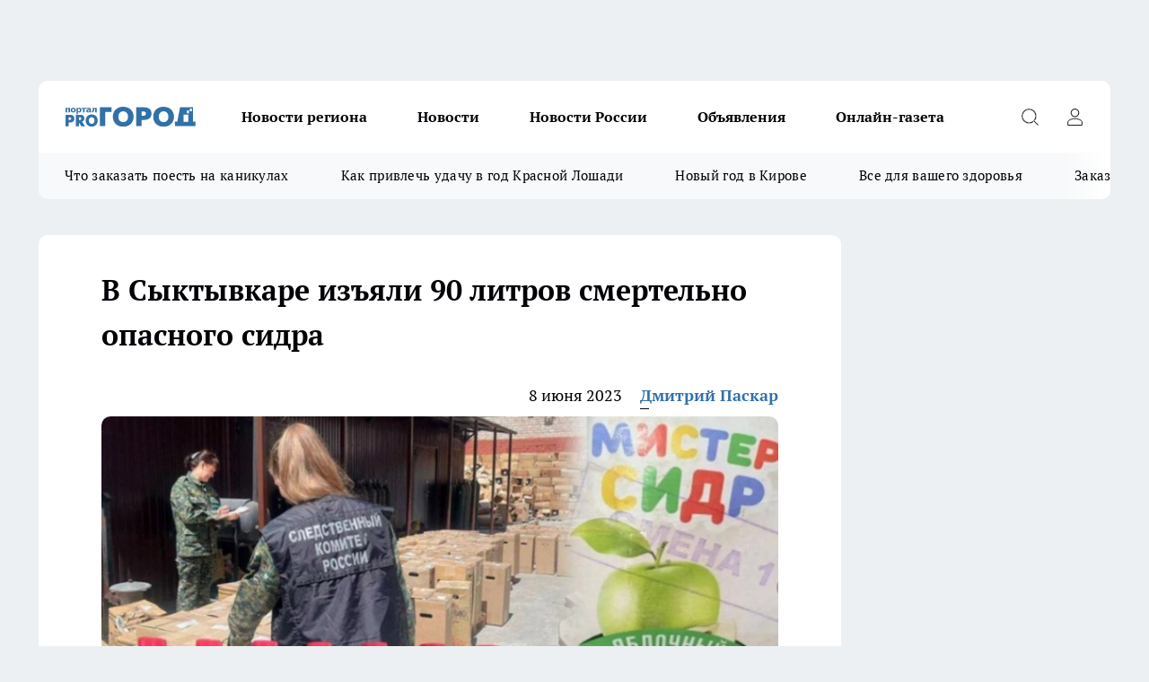

--- FILE ---
content_type: text/html; charset=utf-8
request_url: https://pg11.ru/news/98915
body_size: 24183
content:
<!DOCTYPE html><html lang="ru" id="KIROV"><head><meta charSet="utf-8" data-next-head=""/><meta name="viewport" content="width=device-width, initial-scale=1" data-next-head=""/><meta property="og:url" content="https://pg11.ru/news/98915" data-next-head=""/><meta name="twitter:card" content="summary" data-next-head=""/><title data-next-head="">В Сыктывкаре изъяли 90 литров смертельно опасного сидра </title><meta name="keywords" content="" data-next-head=""/><meta name="description" content="В столице Коми обнаружили и изъяли 90 литров алкогольного напитка &quot;Мистер Сидр&quot;, который уже стал причиной гибели десятков людей. " data-next-head=""/><meta property="og:type" content="article" data-next-head=""/><meta property="og:title" content="В Сыктывкаре изъяли 90 литров смертельно опасного сидра " data-next-head=""/><meta property="og:description" content="В столице Коми обнаружили и изъяли 90 литров алкогольного напитка &quot;Мистер Сидр&quot;, который уже стал причиной гибели десятков людей. " data-next-head=""/><meta property="og:image" content="/userfiles/picfullsize/image-1686214217_8978.jpg" data-next-head=""/><meta property="og:image:width" content="800" data-next-head=""/><meta property="og:image:height" content="400" data-next-head=""/><meta property="og:site_name" content="Про Город Сыктывкар" data-next-head=""/><meta name="twitter:title" content="В Сыктывкаре изъяли 90 литров смертельно опасного сидра " data-next-head=""/><meta name="twitter:description" content="В столице Коми обнаружили и изъяли 90 литров алкогольного напитка &quot;Мистер Сидр&quot;, который уже стал причиной гибели десятков людей. " data-next-head=""/><meta name="twitter:image:src" content="/userfiles/picfullsize/image-1686214217_8978.jpg" data-next-head=""/><link rel="canonical" href="https://pg11.ru/news/98915" data-next-head=""/><link rel="amphtml" href="https://pg11.ru/amp/98915" data-next-head=""/><meta name="robots" content="max-image-preview:large" data-next-head=""/><meta name="author" content="https://pg11.ru/redactors/54164" data-next-head=""/><meta property="og:locale" content="ru_RU" data-next-head=""/><link rel="preload" href="/fonts/ptserif.woff2" type="font/woff2" as="font" crossorigin="anonymous"/><link rel="preload" href="/fonts/ptserifbold.woff2" type="font/woff2" as="font" crossorigin="anonymous"/><link rel="manifest" href="/manifest.json"/><link type="application/rss+xml" href="https://pg11.ru/rss.xml" rel="alternate" title="Новости Сыктывкара | Про Город Сыктывкар"/><link rel="preload" href="/_next/static/css/3afcbb9335bb55a3.css" as="style"/><link rel="preload" href="/_next/static/css/dcff7c985eafaa06.css" as="style"/><link rel="preload" href="/_next/static/css/e0b2c6c55ac76073.css" as="style"/><script type="application/ld+json" data-next-head="">{
                  "@context":"http://schema.org",
                  "@type": "Article",
                  "headline": "В Сыктывкаре изъяли 90 литров смертельно опасного сидра  ",
                  "image": "https://pg11.ru/userfiles/picfullsize/image-1686214217_8978.jpg",
                  "author": [
                    {
                      "@type":"Person",
                      "name":"Дмитрий Паскар",
                      "url": "https://pg11.ru/redactors/54164"
                    }
                  ],
                  "@graph": [
                      {
                        "@type":"BreadcrumbList",
                        "itemListElement":[
                            {
                              "@type":"ListItem",
                              "position":1,
                              "item":{
                                "@id":"https://pg11.ru/news",
                                "name":"Новости Сыктывкара"
                               }
                             }
                           ]
                       },
                       {
                        "@type": "NewsArticle",
                        "@id": "https://pg11.ru/news/98915",
                        "headline": "В Сыктывкаре изъяли 90 литров смертельно опасного сидра  ",
                        "datePublished":"2023-06-08T08:50:00.000Z",
                        "dateModified":"2023-06-08T08:50:18.000Z",
                        "text": "В столице Коми обнаружили и изъяли 90 литров алкогольного напитка \"Мистер Сидр\", который уже стал причиной гибели десятков людей. Об этом рассказали в Управлении Роспотребнадзора республики.  По информации ведомства, напиток нашли на остатке в оптовом складе. Организации, занимающиеся продажей пищевой продукции, проинформированы об опасном алкоголе. Эксперты проводят выездные мероприятия. По состоянию на 7 июня в Коми не зарегистрировано ни одного случая отравления смертельным сидром.  Ведомство просит сообщать об обнаружении напитка на прилавках по телефону 8-800-100-13-11. Прием сообщений ведется круглосуточно. Звонки со всех телефонов – бесплатные.  Известно, что напиток послужил причиной тяжелого отравления среди жителей уже шести регионов России. От интоксикации после употребления сидра погибли 32 человека. ",
                        "author": [
                             {
                               "@type":"Person",
                               "name":"Дмитрий Паскар",
                               "url": "https://pg11.ru/redactors/54164"
                              }
                          ],
                        "about": [],
                        "url": "https://pg11.ru/news/98915",
                        "image": "https://pg11.ru/userfiles/picfullsize/image-1686214217_8978.jpg"
                       }
                   ]
               }
              </script><link rel="stylesheet" href="/_next/static/css/3afcbb9335bb55a3.css" data-n-g=""/><link rel="stylesheet" href="/_next/static/css/dcff7c985eafaa06.css" data-n-p=""/><link rel="stylesheet" href="/_next/static/css/e0b2c6c55ac76073.css" data-n-p=""/><noscript data-n-css=""></noscript><script defer="" noModule="" src="/_next/static/chunks/polyfills-42372ed130431b0a.js"></script><script src="/_next/static/chunks/webpack-a9585949e738afe6.js" defer=""></script><script src="/_next/static/chunks/framework-d33e0fe36067854f.js" defer=""></script><script src="/_next/static/chunks/main-1b4abd9deb42ed94.js" defer=""></script><script src="/_next/static/chunks/pages/_app-24c54b415fe53e66.js" defer=""></script><script src="/_next/static/chunks/5494-067fba47ae41196a.js" defer=""></script><script src="/_next/static/chunks/7035-3b3d880e7551c466.js" defer=""></script><script src="/_next/static/chunks/8823-615ff6054d00f2a6.js" defer=""></script><script src="/_next/static/chunks/4663-a5726e495256d7f7.js" defer=""></script><script src="/_next/static/chunks/8345-11b275cf340c2d7e.js" defer=""></script><script src="/_next/static/chunks/9704-cb3dc341950fa7b7.js" defer=""></script><script src="/_next/static/chunks/2524-1baf07b6b26d2f1b.js" defer=""></script><script src="/_next/static/chunks/pages/%5Brubric%5D/%5Bid%5D-bb0d1dabca75b8df.js" defer=""></script><script src="/_next/static/MAJDXk9djo1_qA6_V66RF/_buildManifest.js" defer=""></script><script src="/_next/static/MAJDXk9djo1_qA6_V66RF/_ssgManifest.js" defer=""></script><style id="__jsx-338156427">.pensnewsHeader.jsx-338156427 .header_hdrWrp__g7C1R.jsx-338156427{background-color:#ffcc01}@media screen and (max-width:1024px){.header_hdr__PoRiO.pensnewsHeader.jsx-338156427{border-bottom:none}}@media screen and (max-width:640px){.header_hdr__PoRiO.pensnewsHeader.jsx-338156427{border-left:none;border-right:none}}</style><style id="__jsx-9e1d86d8dcbbd77e">.logoPg23.jsx-9e1d86d8dcbbd77e{width:110px}.logo-irkutsk.jsx-9e1d86d8dcbbd77e,.logo-irkutsk.jsx-9e1d86d8dcbbd77e img.jsx-9e1d86d8dcbbd77e{width:180px}.pensnewsHeader.jsx-9e1d86d8dcbbd77e{width:110px}.logo-media41.jsx-9e1d86d8dcbbd77e{width:105px}.logo-gorodglazov.jsx-9e1d86d8dcbbd77e{width:105px}@media screen and (max-width:1024px){.logoPg23.jsx-9e1d86d8dcbbd77e{width:85px}.logo-media41.jsx-9e1d86d8dcbbd77e{width:70px}.pensnewsHeader.jsx-9e1d86d8dcbbd77e{width:88px}.logo-irkutsk.jsx-9e1d86d8dcbbd77e,.logo-irkutsk.jsx-9e1d86d8dcbbd77e img.jsx-9e1d86d8dcbbd77e{width:110px}}</style><style id="__jsx-4bc5312448bc76c0">.pensnewsHeader.jsx-4bc5312448bc76c0{background:#ffc000}.pensnewsHeader.jsx-4bc5312448bc76c0::before{background:-webkit-linear-gradient(left,rgba(255,255,255,0)0%,#ffc000 100%);background:-moz-linear-gradient(left,rgba(255,255,255,0)0%,#ffc000 100%);background:-o-linear-gradient(left,rgba(255,255,255,0)0%,#ffc000 100%);background:linear-gradient(to right,rgba(255,255,255,0)0%,#ffc000 100%)}</style></head><body><div id="body-scripts"></div><div id="__next"><div></div><div class="project-layout_projectLayout__TJqPM"><div class="banner-top_top__xsfew"><div class="banner-top_topPushLinkIframe__PFcUK"></div></div><header class="jsx-338156427 header_hdr__PoRiO "><div class="container-layout_container__qIK7r"><div class="jsx-338156427 header_hdrWrp__g7C1R"><button type="button" aria-label="Открыть меню" class="burger_burger__NqMNl burger_burgerHide__uhY8_"></button><div class="jsx-9e1d86d8dcbbd77e logo_lg__vBVQp"><a href="/"><img src="/logo.svg" alt="Логотип новостного портала Прогород" width="146" loading="lazy" class="jsx-9e1d86d8dcbbd77e"/></a></div><div class="jsx-338156427 "><nav class=""><ul class="nav_nv__KXTxf nav_nvMain__7cvF2"><li><a class="nav_nvLk__CFg_j" href="/novosti-regiona">Новости региона</a></li><li><a class="nav_nvLk__CFg_j" href="/news">Новости </a></li><li><a class="nav_nvLk__CFg_j" href="https://pg11.ru/tags/novosti-rossii">Новости России</a></li><li><a class="nav_nvLk__CFg_j" target="_blank" href="https://pg11.ru/pages/ads">Объявления </a></li><li><a class="nav_nvLk__CFg_j" href="https://pg11.ru/newspapers">Онлайн-газета</a></li></ul></nav></div><div class="jsx-338156427 header_hdrBtnRight__Yggmd"><button type="button" aria-label="Открыть поиск" class="jsx-338156427 header_hdrBtnIcon__g_dY2 header_hdrBtnIconSrch__xQWbI"></button><button type="button" aria-label="Войти на сайт" class="jsx-338156427 header_hdrBtnIcon__g_dY2 header_hdrBtnIconPrfl__HERVg"></button></div></div></div></header><div class="jsx-4bc5312448bc76c0 sub-menu_sbm__nbuXj"><div class="container-layout_container__qIK7r"><div class="jsx-4bc5312448bc76c0 sub-menu_sbmWrp__oDFa1"><ul class="jsx-4bc5312448bc76c0 sub-menu_sbmLs__G2_MO"><li><a class="sub-menu_sbmLk__RAO8Y" rel="noopener noreferrer nofollow" target="_blank" href="https://pg11.ru/specials/137075">Что заказать поесть на каникулах</a></li><li><a class="sub-menu_sbmLk__RAO8Y" rel="noopener noreferrer nofollow" target="_blank" href="https://pg11.ru/specials/136576">Как привлечь удачу в год Красной Лошади</a></li><li><a class="sub-menu_sbmLk__RAO8Y" rel="noopener noreferrer nofollow" target="_blank" href="https://pg11.ru/specials/135546">Новый год в Кирове</a></li><li><a class="sub-menu_sbmLk__RAO8Y" rel="noopener noreferrer nofollow" target="_blank" href="https://pg11.ru/specials/134752">Все для вашего здоровья</a></li><li><a class="sub-menu_sbmLk__RAO8Y" rel="noopener noreferrer nofollow" target="_blank" href="https://pg11.ru/specials/132563">Заказать рекламу</a></li></ul></div></div></div><div class="container-layout_container__qIK7r"></div><div class="notifycation_notifycation__X6Fsx notifycation_notifycationActive__tGtsQ"><div class="notifycation_notifycationWrap__4oNJ1"><div class="notifycation_notifycationInfoText__vfloO"><span class="notifycation_notifycationText__aBfj9">Во время посещения сайта вы соглашаетесь с тем, что мы обрабатываем ваши персональные данные с использованием метрик Яндекс Метрика, top.mail.ru, LiveInternet.</span></div><button class="button_button__dZRSb notifycation_notifycationBtn__edFSx" type="button">Принять</button></div></div><main><div class="container-layout_container__qIK7r"><div id="article-main"><div class="article-next is-current" data-article-id="98915"><div class="project-col2-layout_grid__bQHyt"><div><div><div class="article_article__3oP52" itemType="http://schema.org/NewsArticle" itemScope=""><meta itemProp="identifier" content="98915"/><meta itemProp="name" content="В Сыктывкаре изъяли 90 литров смертельно опасного сидра "/><div class="article-body_articleBody__nbWQO" itemProp="articleBody" id="articleBody"><div class="article-layout_wrap__N3OU6"><h1 itemProp="headline">В Сыктывкаре изъяли 90 литров смертельно опасного сидра </h1><ul class="article-info_articleInfo__rt3Kc"><li class="article-info_articleInfoItem__UkdWc"><span itemProp="datePublished" content="8 июня 2023" class="article-info_articleInfoDate__f8F79">8 июня 2023</span></li><li class="article-info_articleInfoItem__UkdWc" itemProp="author" itemScope="" itemType="http://schema.org/Person"><meta itemProp="name" content="Дмитрий Паскар"/><a class="article-info_articleInfoAuthor__lRZFT" itemProp="url" href="/redactors/54164">Дмитрий Паскар</a></li></ul><div class="article-body_articleBodyImgWrap__kKHw6"><picture><source type="image/webp" media="(max-width: 480px)" srcSet="/userfiles/picnews/image-1686214217_8978.jpg.webp"/><source media="(max-width: 480px)" srcSet="/userfiles/picnews/image-1686214217_8978.jpg"/><source type="image/webp" srcSet="/userfiles/picfullsize/image-1686214217_8978.jpg.webp"/><img class="article-body_articleBodyImg__tkI0y" id="articleBodyImg" itemProp="image" src="/userfiles/picfullsize/image-1686214217_8978.jpg" alt="В Сыктывкаре изъяли 90 литров смертельно опасного сидра " width="840" fetchPriority="high"/></picture><span class="article-body_articleBodyImgAuthor__BbMax">Фото: Росконтроль РФ</span></div><div class="social-list-subscribe_socialListSubscribe__CTULx article-body_articleBodySocialListSubcribe__S3GtM"><div class="social-list-subscribe_socialListSubscribeLinks__YTMuC social-list-subscribe_socialListSubscribeLinksMoveTwo__dKSvT"><a class="social-list-subscribe_socialListSubscribeLink__AZsvQ social-list-subscribe_socialListSubscribeLinkVk__ND_2J" href="http://vk.com/progorod11" aria-label="Группа ВКонтакте" target="_blank" rel="nofollow noreferrer"></a><a class="social-list-subscribe_socialListSubscribeLink__AZsvQ social-list-subscribe_socialListSubscribeLinkYandexNews__yltJx" href="https://yandex.ru/news/?favid=17624" aria-label="Яндекс новости" target="_blank" rel="nofollow noreferrer"></a><a class="social-list-subscribe_socialListSubscribeLink__AZsvQ social-list-subscribe_socialListSubscribeLinkZen__H1zUe" href="https://dzen.ru/pg11.ru" aria-label="Канал Яндекс Дзен" target="_blank" rel="nofollow noreferrer"></a><a class="social-list-subscribe_socialListSubscribeLink__AZsvQ social-list-subscribe_socialListSubscribeLinkTg__zVmYX" href="https://t.me/pg11ru" aria-label="Телеграм-канал" target="_blank" rel="nofollow noreferrer"></a></div></div><div>
<p style="margin-bottom:13px">В столице Коми обнаружили и изъяли 90 литров <strong><a href="https://pg11.ru/news/98912">алкогольного напитка "Мистер Сидр"</a></strong>, который уже стал причиной гибели десятков людей. Об этом рассказали в Управлении Роспотребнадзора республики.</p>

<p>По информации ведомства, напиток нашли на остатке в оптовом складе. Организации, занимающиеся продажей пищевой продукции, проинформированы об опасном алкоголе. Эксперты проводят выездные мероприятия. По состоянию на 7 июня в Коми не зарегистрировано ни одного случая отравления смертельным сидром.</p></div><div>

<p>Ведомство просит сообщать об обнаружении напитка на прилавках по телефону 8-800-100-13-11. Прием сообщений ведется круглосуточно. Звонки со всех телефонов – бесплатные.</p></div><div>

<p>Известно, что напиток послужил причиной тяжелого отравления среди жителей уже шести регионов России. От интоксикации после употребления сидра погибли 32 человека.</p></div><div>
</div><div></div><div class="article-body_articleBodyGallery__LAio8"></div></div></div><p>...</p><div class="article-social_articleSocial__S4rQr"><ul class="article-social_articleSocialList__tZ8Wb"><li class="article-social_articleSocialItem__YAXb7"><button class="react-share__ShareButton article-social_articleSocialIcon__IbSjb article-social_articleSocialIconVk__bimAD" style="background-color:transparent;border:none;padding:0;font:inherit;color:inherit;cursor:pointer"> </button><span class="react-share__ShareCount article-social_articleSocialCount__cuBt_"></span></li><li class="article-social_articleSocialItem__YAXb7"><button class="react-share__ShareButton article-social_articleSocialIcon__IbSjb article-social_articleSocialIconWs__IDcaX" style="background-color:transparent;border:none;padding:0;font:inherit;color:inherit;cursor:pointer"></button></li><li class="article-social_articleSocialItem__YAXb7"><button class="react-share__ShareButton" style="background-color:transparent;border:none;padding:0;font:inherit;color:inherit;cursor:pointer"><span class="article-social_articleSocialIcon__IbSjb article-social_articleSocialIconTm__h6xgf"></span></button></li></ul></div><div><div class="bannersInnerArticleAfterTags"></div><div class="article-related_readAlso__IghH2"><h2 class="article-related_readAlsoTitle__pmdtz">Читайте также:</h2><ul class="article-related_readAlsoList__5bX2H"></ul></div></div></div></div></div><div class="project-col2-layout_colRight__MHD0n"><div class="rows-layout_rows__Xvg8M"><div class="contentRightMainBanner"></div><div class="superPromotionNewsWrap"></div><div class="news-column_nwsCln__ZqIF_"><div class="news-column_nwsClnInner__Dhv6L" style="height:auto"><h2 class="news-column_nwsClnTitle___uKYI">Популярное</h2><ul class="news-column_nwsClnContainer__ZrAFb"><li class="news-column-item_newsColumnItem__wsaw4"><a class="news-column-item_newsColumnItemLink__1FjRT" title="В Сыктывкаре впервые стартовал проект &quot;Народный учитель — 2025&quot;" target="_blank" href="/specials/133079"><h3 class="news-column-item_newsColumnItemTitle__NZUkM"><span class="news-column-item_newsColumnItemTitleInner__H_Zhk">В Сыктывкаре впервые стартовал проект &quot;Народный учитель — 2025&quot;</span></h3></a></li><li class="news-column-item_newsColumnItem__wsaw4"><a class="news-column-item_newsColumnItemLink__1FjRT" title="Куда сходить в Сыктывкаре: топ баров, кафе и ресторанов города" target="_blank" href="/specials/132085"><h3 class="news-column-item_newsColumnItemTitle__NZUkM"><span class="news-column-item_newsColumnItemTitleInner__H_Zhk">Куда сходить в Сыктывкаре: топ баров, кафе и ресторанов города</span></h3></a></li><li class="news-column-item_newsColumnItem__wsaw4"><a class="news-column-item_newsColumnItemLink__1FjRT" title="5 советов подготовки к экзаменам: как сдать ЕГЭ и ОГЭ на высший балл" target="_blank" href="/specials/133576"><h3 class="news-column-item_newsColumnItemTitle__NZUkM"><span class="news-column-item_newsColumnItemTitleInner__H_Zhk">5 советов подготовки к экзаменам: как сдать ЕГЭ и ОГЭ на высший балл</span></h3></a></li><li class="news-column-item_newsColumnItem__wsaw4"><a class="news-column-item_newsColumnItemLink__1FjRT" title="Все для вашего здоровья: полезный путеводитель по медицинским учреждениям Сыктывкара" target="_blank" href="/specials/134752"><h3 class="news-column-item_newsColumnItemTitle__NZUkM"><span class="news-column-item_newsColumnItemTitleInner__H_Zhk">Все для вашего здоровья: полезный путеводитель по медицинским учреждениям Сыктывкара</span></h3></a></li><li class="news-column-item_newsColumnItem__wsaw4"><a class="news-column-item_newsColumnItemLink__1FjRT" title="От волшебных сказок до экшена: что посмотреть сыктывкарцам на новогодних каникулах" target="_blank" href="/specials/137075"><h3 class="news-column-item_newsColumnItemTitle__NZUkM"><span class="news-column-item_newsColumnItemTitleInner__H_Zhk">От волшебных сказок до экшена: что посмотреть сыктывкарцам на новогодних каникулах</span></h3></a></li><li class="news-column-item_newsColumnItem__wsaw4"><a class="news-column-item_newsColumnItemLink__1FjRT" title="Год Красной Огненной Лошади: как привлечь удачу в 2026-ом" target="_blank" href="/specials/136576"><h3 class="news-column-item_newsColumnItemTitle__NZUkM"><span class="news-column-item_newsColumnItemTitleInner__H_Zhk">Год Красной Огненной Лошади: как привлечь удачу в 2026-ом</span></h3></a></li><li class="news-column-item_newsColumnItem__wsaw4"><a class="news-column-item_newsColumnItemLink__1FjRT" title="Топ мест в Кирове, которые сыктывкарцам лучше не посещать на Новый год " target="_blank" href="/specials/135546"><h3 class="news-column-item_newsColumnItemTitle__NZUkM"><span class="news-column-item_newsColumnItemTitleInner__H_Zhk">Топ мест в Кирове, которые сыктывкарцам лучше не посещать на Новый год </span></h3></a></li><li class="news-column-item_newsColumnItem__wsaw4"><a class="news-column-item_newsColumnItemLink__1FjRT" title="Пластический хирург или косметолог: кто победит в битве за молодость" target="_blank" href="/specials/135664"><h3 class="news-column-item_newsColumnItemTitle__NZUkM"><span class="news-column-item_newsColumnItemTitleInner__H_Zhk">Пластический хирург или косметолог: кто победит в битве за молодость</span></h3></a></li><li class="news-column-item_newsColumnItem__wsaw4"><a class="news-column-item_newsColumnItemLink__1FjRT" title="Где найти локацию для бизнеса в Сыктывкаре?" target="_blank" href="/specials/137072"><h3 class="news-column-item_newsColumnItemTitle__NZUkM"><span class="news-column-item_newsColumnItemTitleInner__H_Zhk">Где найти локацию для бизнеса в Сыктывкаре?</span></h3></a></li><li class="news-column-item_newsColumnItem__wsaw4"><a class="news-column-item_newsColumnItemLink__1FjRT" title="В США и Европе вытяжку на кухне не ставят: нашли вариант удобнее в 10 раз — эффективнее и дешевле" href="/novosti-rossii/137437"><h3 class="news-column-item_newsColumnItemTitle__NZUkM"><span class="news-column-item_newsColumnItemTitleInner__H_Zhk">В США и Европе вытяжку на кухне не ставят: нашли вариант удобнее в 10 раз — эффективнее и дешевле</span></h3><span class="news-column-item_newsColumnItemTime__P0OWS">7 января </span></a></li><li class="news-column-item_newsColumnItem__wsaw4"><a class="news-column-item_newsColumnItemLink__1FjRT" title="&quot;7 лет отпахал в Секонд-Хенде&quot;: откуда берется такая дешевая одежда и мой список - что никогда не буду здесь покупать - рассказ из зала" href="/novosti-rossii/137394"><h3 class="news-column-item_newsColumnItemTitle__NZUkM"><span class="news-column-item_newsColumnItemTitleInner__H_Zhk">&quot;7 лет отпахал в Секонд-Хенде&quot;: откуда берется такая дешевая одежда и мой список - что никогда не буду здесь покупать - рассказ из зала</span></h3><span class="news-column-item_newsColumnItemTime__P0OWS">6 января </span></a></li><li class="news-column-item_newsColumnItem__wsaw4"><a class="news-column-item_newsColumnItemLink__1FjRT" title="Как правильно тонировать седые волосы дома, если не любите ходить в салон" href="/novosti-rossii/137450"><h3 class="news-column-item_newsColumnItemTitle__NZUkM"><span class="news-column-item_newsColumnItemTitleInner__H_Zhk">Как правильно тонировать седые волосы дома, если не любите ходить в салон</span></h3><span class="news-column-item_newsColumnItemTime__P0OWS">7 января </span></a></li><li class="news-column-item_newsColumnItem__wsaw4"><a class="news-column-item_newsColumnItemLink__1FjRT" title="Не свинина и не курица: из этого мяса получается максимально насыщенный, вкусный холодец - теперь готовлю только так" href="/novosti-rossii/137398"><h3 class="news-column-item_newsColumnItemTitle__NZUkM"><span class="news-column-item_newsColumnItemTitleInner__H_Zhk">Не свинина и не курица: из этого мяса получается максимально насыщенный, вкусный холодец - теперь готовлю только так</span></h3><span class="news-column-item_newsColumnItemTime__P0OWS">6 января </span></a></li><li class="news-column-item_newsColumnItem__wsaw4"><a class="news-column-item_newsColumnItemLink__1FjRT" title="1 ложка на губку — и кухонные шкафчики приобретают первозданный вид: от липкого жира, пятен и подтеков не осталось и следа" href="/novosti-rossii/137188"><h3 class="news-column-item_newsColumnItemTitle__NZUkM"><span class="news-column-item_newsColumnItemTitleInner__H_Zhk">1 ложка на губку — и кухонные шкафчики приобретают первозданный вид: от липкого жира, пятен и подтеков не осталось и следа</span></h3><span class="news-column-item_newsColumnItemTime__P0OWS">2 января </span></a></li><li class="news-column-item_newsColumnItem__wsaw4"><a class="news-column-item_newsColumnItemLink__1FjRT" title="В чем различие поддельного топленого масла &quot;Белорусское&quot; с маркетплейса от купленного в Пятерочке" href="/novosti-rossii/137386"><h3 class="news-column-item_newsColumnItemTitle__NZUkM"><span class="news-column-item_newsColumnItemTitleInner__H_Zhk">В чем различие поддельного топленого масла &quot;Белорусское&quot; с маркетплейса от купленного в Пятерочке</span></h3><span class="news-column-item_newsColumnItemTime__P0OWS">6 января </span></a></li><li class="news-column-item_newsColumnItem__wsaw4"><a class="news-column-item_newsColumnItemLink__1FjRT" title="В Сыктывкаре арестовали начальника центра МВД по Коми из-за инцидента с учебной гранатой" href="/news/137986"><h3 class="news-column-item_newsColumnItemTitle__NZUkM"><span class="news-column-item_newsColumnItemTitleInner__H_Zhk">В Сыктывкаре арестовали начальника центра МВД по Коми из-за инцидента с учебной гранатой</span></h3><span class="news-column-item_newsColumnItemTime__P0OWS">19 января </span></a></li><li class="news-column-item_newsColumnItem__wsaw4"><a class="news-column-item_newsColumnItemLink__1FjRT" title="Подросток в состоянии опьянения за рулем насмерть сбил пешехода в Коми" href="/novosti-regiona/137233"><h3 class="news-column-item_newsColumnItemTitle__NZUkM"><span class="news-column-item_newsColumnItemTitleInner__H_Zhk">Подросток в состоянии опьянения за рулем насмерть сбил пешехода в Коми</span></h3><span class="news-column-item_newsColumnItemTime__P0OWS">3 января </span></a></li><li class="news-column-item_newsColumnItem__wsaw4"><a class="news-column-item_newsColumnItemLink__1FjRT" title="С полетами в небе для жителей Коми все определено " href="/novosti-regiona/137351"><h3 class="news-column-item_newsColumnItemTitle__NZUkM"><span class="news-column-item_newsColumnItemTitleInner__H_Zhk">С полетами в небе для жителей Коми все определено </span></h3><span class="news-column-item_newsColumnItemTime__P0OWS">5 января </span></a></li><li class="news-column-item_newsColumnItem__wsaw4"><a class="news-column-item_newsColumnItemLink__1FjRT" title="Стали известны подробности о пострадавших в смертельном ДТП с участием автобуса на трассе в Коми " href="/novosti-regiona/137516"><h3 class="news-column-item_newsColumnItemTitle__NZUkM"><span class="news-column-item_newsColumnItemTitleInner__H_Zhk">Стали известны подробности о пострадавших в смертельном ДТП с участием автобуса на трассе в Коми </span></h3><span class="news-column-item_newsColumnItemTime__P0OWS">9 января </span></a></li><li class="news-column-item_newsColumnItem__wsaw4"><a class="news-column-item_newsColumnItemLink__1FjRT" title="Что ждет магистральный маршрут 1м в Сыктывкаре" href="/news/137350"><h3 class="news-column-item_newsColumnItemTitle__NZUkM"><span class="news-column-item_newsColumnItemTitleInner__H_Zhk">Что ждет магистральный маршрут 1м в Сыктывкаре</span></h3><span class="news-column-item_newsColumnItemTime__P0OWS">5 января </span></a></li></ul><div class="loader_loader__JGzFU"><div class="loader_loaderEllips__3ZD2W"><div></div><div></div><div></div><div></div></div></div></div></div></div></div></div><div class="project-col3-layout_grid__g_pTk project-col3-layout-news"><div class="project-col3-layout_colLeft__qJTHK"><div class="news-column_nwsCln__ZqIF_"><div class="news-column_nwsClnInner__Dhv6L" style="height:auto"><h2 class="news-column_nwsClnTitle___uKYI">Последние новости</h2><ul class="news-column_nwsClnContainer__ZrAFb"><li class="news-column-item_newsColumnItem__wsaw4"><a class="news-column-item_newsColumnItemLink__1FjRT" title="Названа самая полезная сладость — это не зефир и не шоколад. В ней сконцентрированы витамины, минералы и клетчатка" href="/news/138393"><h3 class="news-column-item_newsColumnItemTitle__NZUkM"><span class="news-column-item_newsColumnItemTitleInner__H_Zhk">Названа самая полезная сладость — это не зефир и не шоколад. В ней сконцентрированы витамины, минералы и клетчатка</span></h3><span class="news-column-item_newsColumnItemTime__P0OWS">00:20</span></a></li><li class="news-column-item_newsColumnItem__wsaw4"><a class="news-column-item_newsColumnItemLink__1FjRT" title="Стюардесса рассказала, почему в самолет никогда нельзя надевать джинсы или кроссовки" href="/novosti-rossii/138391"><h3 class="news-column-item_newsColumnItemTitle__NZUkM"><span class="news-column-item_newsColumnItemTitleInner__H_Zhk">Стюардесса рассказала, почему в самолет никогда нельзя надевать джинсы или кроссовки</span></h3><span class="news-column-item_newsColumnItemTime__P0OWS">00:00</span></a></li><li class="news-column-item_newsColumnItem__wsaw4"><a class="news-column-item_newsColumnItemLink__1FjRT" title="В Сыктывкаре вынесен суровый приговор местному жителю, зверски расправившемуся со своей любимой " href="/news/138411"><h3 class="news-column-item_newsColumnItemTitle__NZUkM"><span class="news-column-item_newsColumnItemTitleInner__H_Zhk">В Сыктывкаре вынесен суровый приговор местному жителю, зверски расправившемуся со своей любимой </span></h3><span class="news-column-item_newsColumnItemTime__P0OWS">Вчера </span></a></li><li class="news-column-item_newsColumnItem__wsaw4"><a class="news-column-item_newsColumnItemLink__1FjRT" title="Прихожу с улицы и сразу кладу пакетик чая в обувь - хитрый трюк, о котором мне еще дед рассказывал. Берите на заметку" href="/novosti-rossii/138416"><h3 class="news-column-item_newsColumnItemTitle__NZUkM"><span class="news-column-item_newsColumnItemTitleInner__H_Zhk">Прихожу с улицы и сразу кладу пакетик чая в обувь - хитрый трюк, о котором мне еще дед рассказывал. Берите на заметку</span></h3><span class="news-column-item_newsColumnItemTime__P0OWS">Вчера </span></a></li><li class="news-column-item_newsColumnItem__wsaw4"><a class="news-column-item_newsColumnItemLink__1FjRT" title="У жителя Коми в квартире нашли целую плантацию наркотиков " href="/novosti-regiona/138410"><h3 class="news-column-item_newsColumnItemTitle__NZUkM"><span class="news-column-item_newsColumnItemTitleInner__H_Zhk">У жителя Коми в квартире нашли целую плантацию наркотиков </span></h3><span class="news-column-item_newsColumnItemTime__P0OWS">Вчера </span></a></li><li class="news-column-item_newsColumnItem__wsaw4"><a class="news-column-item_newsColumnItemLink__1FjRT" title="Роскошный сад за сущие копейки: 10 неприхотливых многолетних цветов" href="/novosti-rossii/138387"><h3 class="news-column-item_newsColumnItemTitle__NZUkM"><span class="news-column-item_newsColumnItemTitleInner__H_Zhk">Роскошный сад за сущие копейки: 10 неприхотливых многолетних цветов</span></h3><span class="news-column-item_newsColumnItemTime__P0OWS">Вчера </span></a></li><li class="news-column-item_newsColumnItem__wsaw4"><a class="news-column-item_newsColumnItemLink__1FjRT" title="Взбиваем кефир с майонезом — и через 15 минут гора вкуснятины к чаю готова: у домашних только за ушами трещит" href="/novosti-rossii/138374"><h3 class="news-column-item_newsColumnItemTitle__NZUkM"><span class="news-column-item_newsColumnItemTitleInner__H_Zhk">Взбиваем кефир с майонезом — и через 15 минут гора вкуснятины к чаю готова: у домашних только за ушами трещит</span></h3><span class="news-column-item_newsColumnItemTime__P0OWS">Вчера </span></a></li><li class="news-column-item_newsColumnItem__wsaw4"><a class="news-column-item_newsColumnItemLink__1FjRT" title="Герань больше не капризничает: схема черенкования, которую легко повторить дома" href="/novosti-rossii/138386"><h3 class="news-column-item_newsColumnItemTitle__NZUkM"><span class="news-column-item_newsColumnItemTitleInner__H_Zhk">Герань больше не капризничает: схема черенкования, которую легко повторить дома</span></h3><span class="news-column-item_newsColumnItemTime__P0OWS">Вчера </span></a></li><li class="news-column-item_newsColumnItem__wsaw4"><a class="news-column-item_newsColumnItemLink__1FjRT" title="В Коми продолжают улучшать общественные пространства " href="/novosti-regiona/138398"><h3 class="news-column-item_newsColumnItemTitle__NZUkM"><span class="news-column-item_newsColumnItemTitleInner__H_Zhk">В Коми продолжают улучшать общественные пространства </span></h3><span class="news-column-item_newsColumnItemTime__P0OWS">Вчера </span></a></li><li class="news-column-item_newsColumnItem__wsaw4"><a class="news-column-item_newsColumnItemLink__1FjRT" title="&quot;Так и знал, что вы из России&quot;: как немцы точно определяют, что в квартире живут &quot;наши люди&quot;" href="/novosti-rossii/138384"><h3 class="news-column-item_newsColumnItemTitle__NZUkM"><span class="news-column-item_newsColumnItemTitleInner__H_Zhk">&quot;Так и знал, что вы из России&quot;: как немцы точно определяют, что в квартире живут &quot;наши люди&quot;</span></h3><span class="news-column-item_newsColumnItemTime__P0OWS">Вчера </span></a></li><li class="news-column-item_newsColumnItem__wsaw4"><a class="news-column-item_newsColumnItemLink__1FjRT" title="На моей кухне вся посуда блестит как на выставке: мою жирные сковородки без химии - ресторанный трюк" href="/novosti-rossii/138415"><h3 class="news-column-item_newsColumnItemTitle__NZUkM"><span class="news-column-item_newsColumnItemTitleInner__H_Zhk">На моей кухне вся посуда блестит как на выставке: мою жирные сковородки без химии - ресторанный трюк</span></h3><span class="news-column-item_newsColumnItemTime__P0OWS">Вчера </span></a></li><li class="news-column-item_newsColumnItem__wsaw4"><a class="news-column-item_newsColumnItemLink__1FjRT" title="Жарьте котлеты и стейки без брызг: простой трюк, который действительно работает" href="/news/138375"><h3 class="news-column-item_newsColumnItemTitle__NZUkM"><span class="news-column-item_newsColumnItemTitleInner__H_Zhk">Жарьте котлеты и стейки без брызг: простой трюк, который действительно работает</span></h3><span class="news-column-item_newsColumnItemTime__P0OWS">Вчера </span></a></li><li class="news-column-item_newsColumnItem__wsaw4"><a class="news-column-item_newsColumnItemLink__1FjRT" title="Как правильно тонировать седые волосы дома, если не могу ходить в салон — так сможет каждая" href="/news/138373"><h3 class="news-column-item_newsColumnItemTitle__NZUkM"><span class="news-column-item_newsColumnItemTitleInner__H_Zhk">Как правильно тонировать седые волосы дома, если не могу ходить в салон — так сможет каждая</span></h3><span class="news-column-item_newsColumnItemTime__P0OWS">Вчера </span></a></li><li class="news-column-item_newsColumnItem__wsaw4"><a class="news-column-item_newsColumnItemLink__1FjRT" title="Прокуратура Коми добилась заключения контракта на обслуживание проблемной автодороги &quot;Комсомольск-на-Печоре – Усть-Унья&quot;" href="/novosti-regiona/138396"><h3 class="news-column-item_newsColumnItemTitle__NZUkM"><span class="news-column-item_newsColumnItemTitleInner__H_Zhk">Прокуратура Коми добилась заключения контракта на обслуживание проблемной автодороги &quot;Комсомольск-на-Печоре – Усть-Унья&quot;</span></h3><span class="news-column-item_newsColumnItemTime__P0OWS">Вчера </span></a></li><li class="news-column-item_newsColumnItem__wsaw4"><a class="news-column-item_newsColumnItemLink__1FjRT" title="Фарфоровое сияние кожи после 40: простое масло возвращает коже гладкость и ровный тон" href="/novosti-rossii/138382"><h3 class="news-column-item_newsColumnItemTitle__NZUkM"><span class="news-column-item_newsColumnItemTitleInner__H_Zhk">Фарфоровое сияние кожи после 40: простое масло возвращает коже гладкость и ровный тон</span></h3><span class="news-column-item_newsColumnItemTime__P0OWS">Вчера </span></a></li><li class="news-column-item_newsColumnItem__wsaw4"><a class="news-column-item_newsColumnItemLink__1FjRT" title="Действенное комбо от тараканов. “Стасики” теперь и носа не суют на мой порог" href="/novosti-rossii/138371"><h3 class="news-column-item_newsColumnItemTitle__NZUkM"><span class="news-column-item_newsColumnItemTitleInner__H_Zhk">Действенное комбо от тараканов. “Стасики” теперь и носа не суют на мой порог</span></h3><span class="news-column-item_newsColumnItemTime__P0OWS">Вчера </span></a></li><li class="news-column-item_newsColumnItem__wsaw4"><a class="news-column-item_newsColumnItemLink__1FjRT" title="Прокуратура Сыктывкара добилась обеспечения ребенка-инвалида средствами реабилитации через суд" href="/news/138392"><h3 class="news-column-item_newsColumnItemTitle__NZUkM"><span class="news-column-item_newsColumnItemTitleInner__H_Zhk">Прокуратура Сыктывкара добилась обеспечения ребенка-инвалида средствами реабилитации через суд</span></h3><span class="news-column-item_newsColumnItemTime__P0OWS">Вчера </span></a></li><li class="news-column-item_newsColumnItem__wsaw4"><a class="news-column-item_newsColumnItemLink__1FjRT" title="Берем кефир и творог — через 10 минут на столе лепешки вкуснее сырников: просто, быстро и сытно" href="/novosti-rossii/138367"><h3 class="news-column-item_newsColumnItemTitle__NZUkM"><span class="news-column-item_newsColumnItemTitleInner__H_Zhk">Берем кефир и творог — через 10 минут на столе лепешки вкуснее сырников: просто, быстро и сытно</span></h3><span class="news-column-item_newsColumnItemTime__P0OWS">Вчера </span></a></li><li class="news-column-item_newsColumnItem__wsaw4"><a class="news-column-item_newsColumnItemLink__1FjRT" title="Гортензия больше не в почете - сад завоевывает новый эффектный кустарник: цветет все лето и до самых заморозков" href="/novosti-rossii/138381"><h3 class="news-column-item_newsColumnItemTitle__NZUkM"><span class="news-column-item_newsColumnItemTitleInner__H_Zhk">Гортензия больше не в почете - сад завоевывает новый эффектный кустарник: цветет все лето и до самых заморозков</span></h3><span class="news-column-item_newsColumnItemTime__P0OWS">Вчера </span></a></li><li class="news-column-item_newsColumnItem__wsaw4"><a class="news-column-item_newsColumnItemLink__1FjRT" title="В Коми юный лихач ответит перед законом за опасные трюки на дорогах" href="/novosti-regiona/138389"><h3 class="news-column-item_newsColumnItemTitle__NZUkM"><span class="news-column-item_newsColumnItemTitleInner__H_Zhk">В Коми юный лихач ответит перед законом за опасные трюки на дорогах</span></h3><span class="news-column-item_newsColumnItemTime__P0OWS">Вчера </span></a></li><li class="news-column-item_newsColumnItem__wsaw4"><a class="news-column-item_newsColumnItemLink__1FjRT" title="Шарлотку больше не пеку: мамин яблочный пирог в разы вкуснее — и без тонны грязной посуды" href="/novosti-rossii/138380"><h3 class="news-column-item_newsColumnItemTitle__NZUkM"><span class="news-column-item_newsColumnItemTitleInner__H_Zhk">Шарлотку больше не пеку: мамин яблочный пирог в разы вкуснее — и без тонны грязной посуды</span></h3><span class="news-column-item_newsColumnItemTime__P0OWS">Вчера </span></a></li><li class="news-column-item_newsColumnItem__wsaw4"><a class="news-column-item_newsColumnItemLink__1FjRT" title="В Фикс Прайсе нашла гаджеты, которые упростят вашу жизнь: топ‑9 незаменимых помощников для дома" href="/novosti-rossii/138379"><h3 class="news-column-item_newsColumnItemTitle__NZUkM"><span class="news-column-item_newsColumnItemTitleInner__H_Zhk">В Фикс Прайсе нашла гаджеты, которые упростят вашу жизнь: топ‑9 незаменимых помощников для дома</span></h3><span class="news-column-item_newsColumnItemTime__P0OWS">Вчера </span></a></li><li class="news-column-item_newsColumnItem__wsaw4"><a class="news-column-item_newsColumnItemLink__1FjRT" title="Тушу свеклу - вкуснее не ела, проще не видела: метод 3-х “Не” поражает. Всю зиму выручает, и винегрета не хочется" href="/novosti-rossii/138372"><h3 class="news-column-item_newsColumnItemTitle__NZUkM"><span class="news-column-item_newsColumnItemTitleInner__H_Zhk">Тушу свеклу - вкуснее не ела, проще не видела: метод 3-х “Не” поражает. Всю зиму выручает, и винегрета не хочется</span></h3><span class="news-column-item_newsColumnItemTime__P0OWS">Вчера </span></a></li><li class="news-column-item_newsColumnItem__wsaw4"><a class="news-column-item_newsColumnItemLink__1FjRT" title="Всё и сразу: в Коми интерес к агрегаторам ИИ в 2025 году вырос в два раза" href="/novosti-regiona/138404"><h3 class="news-column-item_newsColumnItemTitle__NZUkM"><span class="news-column-item_newsColumnItemTitleInner__H_Zhk">Всё и сразу: в Коми интерес к агрегаторам ИИ в 2025 году вырос в два раза</span></h3><span class="news-column-item_newsColumnItemTime__P0OWS">Вчера </span></a></li><li class="news-column-item_newsColumnItem__wsaw4"><a class="news-column-item_newsColumnItemLink__1FjRT" title="83-летняя сыктывкарка лишилась 70 тысяч рублей, поверив лже-подруге из сети" href="/news/138385"><h3 class="news-column-item_newsColumnItemTitle__NZUkM"><span class="news-column-item_newsColumnItemTitleInner__H_Zhk">83-летняя сыктывкарка лишилась 70 тысяч рублей, поверив лже-подруге из сети</span></h3><span class="news-column-item_newsColumnItemTime__P0OWS">Вчера </span></a></li><li class="news-column-item_newsColumnItem__wsaw4"><a class="news-column-item_newsColumnItemLink__1FjRT" title="Сыктывкарка выплатит штраф за одиночный пикет " href="/news/138383"><h3 class="news-column-item_newsColumnItemTitle__NZUkM"><span class="news-column-item_newsColumnItemTitleInner__H_Zhk">Сыктывкарка выплатит штраф за одиночный пикет </span></h3><span class="news-column-item_newsColumnItemTime__P0OWS">Вчера </span></a></li><li class="news-column-item_newsColumnItem__wsaw4"><a class="news-column-item_newsColumnItemLink__1FjRT" title="Свекровь научила меня делать &quot;правильные&quot; вареники: теперь получается намного вкуснее, чем раньше" href="/novosti-rossii/138378"><h3 class="news-column-item_newsColumnItemTitle__NZUkM"><span class="news-column-item_newsColumnItemTitleInner__H_Zhk">Свекровь научила меня делать &quot;правильные&quot; вареники: теперь получается намного вкуснее, чем раньше</span></h3><span class="news-column-item_newsColumnItemTime__P0OWS">Вчера </span></a></li><li class="news-column-item_newsColumnItem__wsaw4"><a class="news-column-item_newsColumnItemLink__1FjRT" title="Парящие колодцы в Сыктывкаре грозят массовыми ДТП" href="/news/138400"><h3 class="news-column-item_newsColumnItemTitle__NZUkM"><span class="news-column-item_newsColumnItemTitleInner__H_Zhk">Парящие колодцы в Сыктывкаре грозят массовыми ДТП</span></h3><span class="news-column-item_newsColumnItemTime__P0OWS">Вчера </span></a></li><li class="news-column-item_newsColumnItem__wsaw4"><a class="news-column-item_newsColumnItemLink__1FjRT" title="1 ст. л. на 1 л. воды — и декабрист цветет круглый год: шлюмбергера одарит мощными бутонами — должен знать каждый цветовод" href="/novosti-rossii/138377"><h3 class="news-column-item_newsColumnItemTitle__NZUkM"><span class="news-column-item_newsColumnItemTitleInner__H_Zhk">1 ст. л. на 1 л. воды — и декабрист цветет круглый год: шлюмбергера одарит мощными бутонами — должен знать каждый цветовод</span></h3><span class="news-column-item_newsColumnItemTime__P0OWS">Вчера </span></a></li><li class="news-column-item_newsColumnItem__wsaw4"><a class="news-column-item_newsColumnItemLink__1FjRT" title="Ученые поставили жирную точку: можно ли хранить хлеб в холодильнике - запомните раз и на всю жизнь" href="/novosti-rossii/138376"><h3 class="news-column-item_newsColumnItemTitle__NZUkM"><span class="news-column-item_newsColumnItemTitleInner__H_Zhk">Ученые поставили жирную точку: можно ли хранить хлеб в холодильнике - запомните раз и на всю жизнь</span></h3><span class="news-column-item_newsColumnItemTime__P0OWS">Вчера </span></a></li><li class="news-column-item_newsColumnItem__wsaw4"><a class="news-column-item_newsColumnItemLink__1FjRT" title="Почему стаканы и чашки нужно хранить донышком вверх: запомните на всю жизнь" href="/novosti-rossii/138362"><h3 class="news-column-item_newsColumnItemTitle__NZUkM"><span class="news-column-item_newsColumnItemTitleInner__H_Zhk">Почему стаканы и чашки нужно хранить донышком вверх: запомните на всю жизнь</span></h3><span class="news-column-item_newsColumnItemTime__P0OWS">Вчера </span></a></li><li class="news-column-item_newsColumnItem__wsaw4"><a class="news-column-item_newsColumnItemLink__1FjRT" title="Жительница Сыктывкара лишилась почти 30 тысяч рублей из-за беспечности сына" href="/news/138368"><h3 class="news-column-item_newsColumnItemTitle__NZUkM"><span class="news-column-item_newsColumnItemTitleInner__H_Zhk">Жительница Сыктывкара лишилась почти 30 тысяч рублей из-за беспечности сына</span></h3><span class="news-column-item_newsColumnItemTime__P0OWS">Вчера </span></a></li><li class="news-column-item_newsColumnItem__wsaw4"><a class="news-column-item_newsColumnItemLink__1FjRT" title="От этих 4 желаний нужно избавиться после 50 — и вторая половина жизни пройдет спокойно и счастливо: мудрость от Лао-Цзы" href="/novosti-rossii/138369"><h3 class="news-column-item_newsColumnItemTitle__NZUkM"><span class="news-column-item_newsColumnItemTitleInner__H_Zhk">От этих 4 желаний нужно избавиться после 50 — и вторая половина жизни пройдет спокойно и счастливо: мудрость от Лао-Цзы</span></h3><span class="news-column-item_newsColumnItemTime__P0OWS">Вчера </span></a></li><li class="news-column-item_newsColumnItem__wsaw4"><a class="news-column-item_newsColumnItemLink__1FjRT" title="В Сыктывкаре вынесен приговор водителю, по вине которого погиб мотоциклист" href="/news/138365"><h3 class="news-column-item_newsColumnItemTitle__NZUkM"><span class="news-column-item_newsColumnItemTitleInner__H_Zhk">В Сыктывкаре вынесен приговор водителю, по вине которого погиб мотоциклист</span></h3><span class="news-column-item_newsColumnItemTime__P0OWS">Вчера </span></a></li><li class="news-column-item_newsColumnItem__wsaw4"><a class="news-column-item_newsColumnItemLink__1FjRT" title="Тем, кто устал от неблагодарности детей и внуков, стоит запомнить такую мудрость — будут умолять прощения в ту же минуту" href="/novosti-rossii/138366"><h3 class="news-column-item_newsColumnItemTitle__NZUkM"><span class="news-column-item_newsColumnItemTitleInner__H_Zhk">Тем, кто устал от неблагодарности детей и внуков, стоит запомнить такую мудрость — будут умолять прощения в ту же минуту</span></h3><span class="news-column-item_newsColumnItemTime__P0OWS">Вчера </span></a></li></ul><div class="loader_loader__JGzFU"><div class="loader_loaderEllips__3ZD2W"><div></div><div></div><div></div><div></div></div></div></div></div></div><div><div><div class="project-col3-layout_row__XV0Qj"><div><div class="rows-layout_rows__Xvg8M"><div class="loader_loader__JGzFU"><div class="loader_loaderEllips__3ZD2W"><div></div><div></div><div></div><div></div></div></div><div id="banners-after-comments"><div class="bannersPartners"></div><div class="bannersPartners"></div><div class="bannersPartners"></div><div class="bannersPartners"></div></div></div></div><div class="project-col3-layout_contentRightStretch__WfZxi"><div class="rows-layout_rows__Xvg8M"></div></div></div></div></div></div></div></div></div></main><footer class="footer_ftr__y_qCp" id="footer"><div class="footer_ftrTop__pe1V6"><div class="container-layout_container__qIK7r"><div class="footer_ftrFlexRow__w_4q8"><ul class="footer-menu-top_ftrTopLst__0_PZe"></ul><div><div class="footer_ftrSocialListTitle__njqM6">Мы в социальных сетях</div><div class="social-list_socialList__RUlRk footer_ftrSocialList__mjNyK"><a class="social-list_socialListLink__KUv68 social-list_socialListLinkVk__uW7jE" href="http://vk.com/progorod11" aria-label="Группа ВКонтакте" target="_blank" rel="noreferrer nofollow"></a><a class="social-list_socialListLink__KUv68 social-list_socialListLinkOdn__c1sFu" href="https://ok.ru/progorod11" aria-label="Группа в Одноклассниках" target="_blank" rel="noreferrer nofollow"></a><a class="social-list_socialListLink__KUv68 social-list_socialListLinkTm__Ky5_O" href="https://t.me/pg11ru" aria-label="Телеграм-канал" target="_blank" rel="noreferrer nofollow"></a><a class="social-list_socialListLink__KUv68 social-list_socialListLinkZen__lfVDN" href="https://dzen.ru/pg11.ru" aria-label="Канал Яндекс Дзен" target="_blank" rel="noreferrer nofollow"></a></div></div></div></div></div><div class="footer_ftrBtm__QlzFe"><div class="container-layout_container__qIK7r"><ul class="footer-menu-bottom_ftrBtmLst__2cY6O"><li class="footer-menu-bottom-item_ftrBtmLstItem__AWG5S"><a href="https://pg11.ru/pages/article_review" class="footer-menu-bottom-item_ftrBtmLstItemLnk__daEkV" rel="noreferrer nofollow" target="_blank">Обзорные статьи и пресс-релизы</a></li><li class="footer-menu-bottom-item_ftrBtmLstItem__AWG5S"><a href="https://docs.google.com/document/d/1aKbNje4lTylX09K2qVPdQuRJOtHzQjHE/edit" class="footer-menu-bottom-item_ftrBtmLstItemLnk__daEkV" rel="noreferrer" target="_blank">Договор оферты</a></li><li class="footer-menu-bottom-item_ftrBtmLstItem__AWG5S"><a href="https://pg11.ru/politika-etiki" class="footer-menu-bottom-item_ftrBtmLstItemLnk__daEkV" rel="noreferrer nofollow" target="_blank">Политика этики</a></li><li class="footer-menu-bottom-item_ftrBtmLstItem__AWG5S"><a href="https://pg11.ru/redakcionnaya-politika" class="footer-menu-bottom-item_ftrBtmLstItemLnk__daEkV" rel="noreferrer nofollow" target="_blank">Редакционная политика</a></li><li class="footer-menu-bottom-item_ftrBtmLstItem__AWG5S"><a href="https://pg11.ru/contacts" class="footer-menu-bottom-item_ftrBtmLstItemLnk__daEkV" rel="noreferrer nofollow" target="_blank">Как с нами связаться</a></li><li class="footer-menu-bottom-item_ftrBtmLstItem__AWG5S"><a href="/missiya-redakcii" class="footer-menu-bottom-item_ftrBtmLstItemLnk__daEkV">О нас</a></li><li class="footer-menu-bottom-item_ftrBtmLstItem__AWG5S"><a href="https://pg11.ru/gramoty" class="footer-menu-bottom-item_ftrBtmLstItemLnk__daEkV" rel="noreferrer nofollow" target="_blank">Наши грамоты</a></li><li class="footer-menu-bottom-item_ftrBtmLstItem__AWG5S"><a href="http://pg11.ru/newspapers" class="footer-menu-bottom-item_ftrBtmLstItemLnk__daEkV" rel="noreferrer nofollow" target="_blank">ПДФ-версия газеты</a></li><li class="footer-menu-bottom-item_ftrBtmLstItem__AWG5S"><a href="http://vk.com/progorod11" class="footer-menu-bottom-item_ftrBtmLstItemLnk__daEkV" rel="noreferrer" target="_blank">Мы ВКонтакте</a></li><li class="footer-menu-bottom-item_ftrBtmLstItem__AWG5S"><a href="/progorod" class="footer-menu-bottom-item_ftrBtmLstItemLnk__daEkV">Pro Город</a></li><li class="footer-menu-bottom-item_ftrBtmLstItem__AWG5S"><a href="https://pg11.ru/pages/ads" class="footer-menu-bottom-item_ftrBtmLstItemLnk__daEkV" rel="noreferrer nofollow" target="_blank">Объявления</a></li><li class="footer-menu-bottom-item_ftrBtmLstItem__AWG5S"><a href="/auto" class="footer-menu-bottom-item_ftrBtmLstItemLnk__daEkV">Авто</a></li><li class="footer-menu-bottom-item_ftrBtmLstItem__AWG5S"><a href="/news" class="footer-menu-bottom-item_ftrBtmLstItemLnk__daEkV">События</a></li><li class="footer-menu-bottom-item_ftrBtmLstItem__AWG5S"><a href="http://progorod11.ru" class="footer-menu-bottom-item_ftrBtmLstItemLnk__daEkV" rel="noreferrer" target="_blank">Главная</a></li></ul><div class="footer_ftrInfo__ZbFUJ"><div class="footer_ftrInfoWrap__ubI3S"><div><p>Сетевое издание www.pg11.ru<br />
Учредитель: ООО &quot;Город 11&quot;<br />
Главный редактор: Ламбринаки А.В.<br />
Адрес: 167000, Республика Коми г. Сыктывкар, ул. Первомайская, д. 70, корпус Б, оф. 406.<br />
тел. редакции: 8(922)088-04-58, +7 (908) 710-08-37 <a href="mailto:press@pg11.ru">Электронная почта редакции: press@pg11.ru</a>.<br />
тел. рекламного отдела Интернет-портала: 8(8212)39-14-42, 89041001090,<br />
<a href="mailto:portal@progorod11.ru">progorod11.sykt@yandex.ru</a> (Коммерческий отдел)</p>
</div><div><p>Вся информация, размещенная на данном сайте, охраняется в соответствии с законодательством РФ об авторском праве и не подлежит использованию кем-либо в какой бы то ни было форме, в том числе воспроизведению, распространению, переработке не иначе как с письменного разрешения правообладателя.</p>

<p>Возрастная категория сайта 16+. Редакция портала не несет ответственности за комментарии и материалы пользователей, размещенные на сайте www.pg11.ru и его субдоменах.<br />
<br />
Свидетельство ЭЛ № ФС <a href="tel:77-68636">77-68636</a> от 17 февраля 2017 г. Выдано Федеральной службой по надзору в сфере связи, информационных технологий и массовых коммуникаций</p>

<p>&laquo;На информационном ресурсе применяются рекомендательные технологии (информационные технологии предоставления информации на основе сбора, систематизации и анализа сведений, относящихся к предпочтениям пользователей сети &quot;Интернет&quot;, находящихся на территории Российской Федерации)&raquo;. &nbsp;<a href="https://docs.google.com/document/d/1xCf007yDKFQUD4D-Z4OeclVwGne4gHv5y_rM53-OA24/edit?tab=t.0">Политика конфиденциальности и обработки персональных данных пользователей</a></p>
</div><div>Администрация портала оставляет за собой право модерировать комментарии, исходя из соображений сохранения конструктивности обсуждения тем и соблюдения законодательства РФ и РК. На сайте не допускаются комментарии, содержащие нецензурную брань, разжигающие межнациональную рознь, возбуждающие ненависть или вражду, а равно унижение человеческого достоинства, размещение ссылок не по теме. IP-адреса пользователей, не соблюдающих эти требования, могут быть переданы по запросу в надзорные и правоохранительные органы.</div></div></div><span class="footer_ftrCensor__rAd4G">16+</span><div class="metrics_metrics__pWCJT"><div class="metrics_metricsContainer__pUE_u"></div></div></div></div></footer></div><div id="counters"></div></div><script id="__NEXT_DATA__" type="application/json">{"props":{"initialProps":{"pageProps":{}},"initialState":{"header":{"nav":[{"id":438,"nid":1,"rate":0,"name":"Новости региона","link":"/novosti-regiona","pid":0,"stat":1,"class":"","updated_by":112805,"created_by":112805,"target_blank":0},{"id":440,"nid":1,"rate":0,"name":"Новости ","link":"/news","pid":0,"stat":1,"class":"","updated_by":112741,"created_by":112805,"target_blank":0},{"id":422,"nid":1,"rate":1,"name":"Новости России","link":"https://pg11.ru/tags/novosti-rossii","pid":0,"stat":1,"class":"","updated_by":69255,"created_by":69255,"target_blank":0},{"id":277,"nid":1,"rate":30,"name":"Объявления ","link":"https://pg11.ru/pages/ads","pid":0,"stat":1,"class":"","updated_by":112741,"created_by":null,"target_blank":0},{"id":443,"nid":1,"rate":30,"name":"Онлайн-газета","link":"https://pg11.ru/newspapers","pid":0,"stat":1,"class":"","updated_by":112741,"created_by":112741,"target_blank":0}],"subMenu":[{"id":445,"nid":8,"rate":2,"name":"Что заказать поесть на каникулах","link":"https://pg11.ru/specials/137075","pid":0,"stat":1,"class":"","updated_by":112741,"created_by":112805,"target_blank":0},{"id":447,"nid":8,"rate":3,"name":"Как привлечь удачу в год Красной Лошади","link":"https://pg11.ru/specials/136576","pid":0,"stat":1,"class":"","updated_by":112741,"created_by":112741,"target_blank":0},{"id":446,"nid":8,"rate":4,"name":"Новый год в Кирове","link":"https://pg11.ru/specials/135546","pid":0,"stat":1,"class":"","updated_by":112741,"created_by":112741,"target_blank":0},{"id":452,"nid":8,"rate":5,"name":"Все для вашего здоровья","link":"https://pg11.ru/specials/134752","pid":0,"stat":1,"class":"","updated_by":112741,"created_by":112741,"target_blank":0},{"id":439,"nid":8,"rate":62,"name":"Заказать рекламу","link":"https://pg11.ru/specials/132563","pid":0,"stat":1,"class":"","updated_by":112741,"created_by":112805,"target_blank":0}],"modalNavCities":[]},"social":{"links":[{"name":"social-rss-footer-icon","url":"http://progorod11.ru/rss.xml","iconName":"social-rss","iconTitle":"Канал RSS"},{"name":"social-vk-footer-icon","url":"http://vk.com/progorod11","iconName":"social-vk","iconTitle":"Группа ВКонтакте"},{"name":"social-vk-articlecard-icon","url":"http://vk.com/progorod11","iconName":"social-vk","iconTitle":"Группа ВКонтакте"},{"name":"social-od-footer-icon","url":"https://ok.ru/progorod11","iconName":"social-od","iconTitle":"Группа в Одноклассниках"},{"name":"social-yt-footer-icon","url":"https://www.youtube.com/channel/UCEX56yhAjTInSCN74h7PhcA","iconName":"social-yt","iconTitle":"Канал на YouTube"},{"name":"social-tg-footer-icon","url":"https://t.me/pg11ru","iconName":"social-tg","iconTitle":"Телеграм-канал"},{"name":"social-tg-articlecard-icon","url":"https://t.me/pg11ru","iconName":"social-tg","iconTitle":"Телеграм-канал"},{"name":"social-zen-footer-icon","url":"https://dzen.ru/pg11.ru","iconName":"social-zen","iconTitle":"Канал Яндекс Дзен"},{"name":"social-zen-articlecard-icon","url":"https://dzen.ru/pg11.ru","iconName":"social-zen","iconTitle":"Канал Яндекс Дзен"},{"name":"social-yandex-news-footer-icon","url":"https://yandex.ru/news/?favid=17624","iconName":"social-yandex-news","iconTitle":"Яндекс новости"},{"name":"social-yandex-news-articlecard-icon","url":"https://yandex.ru/news/?favid=17624","iconName":"social-yandex-news","iconTitle":"Яндекс новости"}]},"login":{"loginStatus":null,"loginShowModal":null,"loginUserData":[],"showModaltype":"","status":null,"closeLoginAnimated":false},"footer":{"cities":[],"nav":[{"id":397,"nid":2,"rate":0,"name":"Обзорные статьи и пресс-релизы","link":"https://pg11.ru/pages/article_review","pid":0,"stat":1,"class":"","updated_by":null,"created_by":null,"target_blank":0},{"id":413,"nid":2,"rate":0,"name":"Договор оферты","link":"https://docs.google.com/document/d/1aKbNje4lTylX09K2qVPdQuRJOtHzQjHE/edit","pid":0,"stat":1,"class":"","updated_by":112805,"created_by":92678,"target_blank":0},{"id":449,"nid":2,"rate":0,"name":"Политика этики","link":"https://pg11.ru/politika-etiki","pid":0,"stat":1,"class":"","updated_by":112805,"created_by":112805,"target_blank":0},{"id":450,"nid":2,"rate":0,"name":"Редакционная политика","link":"https://pg11.ru/redakcionnaya-politika","pid":0,"stat":1,"class":"","updated_by":112805,"created_by":112805,"target_blank":0},{"id":451,"nid":2,"rate":0,"name":"Как с нами связаться","link":"https://pg11.ru/contacts","pid":0,"stat":1,"class":"","updated_by":112805,"created_by":112805,"target_blank":0},{"id":453,"nid":2,"rate":0,"name":"О нас","link":"/missiya-redakcii","pid":0,"stat":1,"class":"","updated_by":112805,"created_by":112805,"target_blank":0},{"id":454,"nid":2,"rate":0,"name":"Наши грамоты","link":"https://pg11.ru/gramoty","pid":0,"stat":1,"class":"","updated_by":112805,"created_by":112805,"target_blank":0},{"id":394,"nid":2,"rate":29,"name":"ПДФ-версия газеты","link":"http://pg11.ru/newspapers","pid":0,"stat":1,"class":"","updated_by":54198,"created_by":null,"target_blank":0},{"id":44,"nid":2,"rate":30,"name":"Мы ВКонтакте","link":"http://vk.com/progorod11","pid":0,"stat":1,"class":"nofollow blank","updated_by":null,"created_by":null,"target_blank":0},{"id":29,"nid":2,"rate":31,"name":"Pro Город","link":"/progorod","pid":0,"stat":1,"class":"","updated_by":null,"created_by":null,"target_blank":0},{"id":31,"nid":2,"rate":33,"name":"Объявления","link":"https://pg11.ru/pages/ads","pid":0,"stat":1,"class":"","updated_by":112805,"created_by":null,"target_blank":0},{"id":35,"nid":2,"rate":37,"name":"Авто","link":"/auto","pid":0,"stat":1,"class":"","updated_by":null,"created_by":null,"target_blank":0},{"id":36,"nid":2,"rate":38,"name":"События","link":"/news","pid":0,"stat":1,"class":"","updated_by":null,"created_by":null,"target_blank":0},{"id":37,"nid":2,"rate":44,"name":"Главная","link":"http://progorod11.ru","pid":0,"stat":1,"class":"","updated_by":null,"created_by":null,"target_blank":0}],"info":{"settingCensor":{"id":21,"stat":"0","type":"var","name":"censor","text":"Ограничение сайта по возрасту","value":"16+"},"settingCommenttext":{"id":22,"stat":"0","type":"var","name":"commenttext","text":"Предупреждение пользователей в комментариях","value":"Администрация портала оставляет за собой право модерировать комментарии, исходя из соображений сохранения конструктивности обсуждения тем и соблюдения законодательства РФ и РК. На сайте не допускаются комментарии, содержащие нецензурную брань, разжигающие межнациональную рознь, возбуждающие ненависть или вражду, а равно унижение человеческого достоинства, размещение ссылок не по теме. IP-адреса пользователей, не соблюдающих эти требования, могут быть переданы по запросу в надзорные и правоохранительные органы."},"settingEditors":{"id":15,"stat":"0","type":"html","name":"editors","text":"Редакция сайта","value":"\u003cp\u003eСетевое издание www.pg11.ru\u003cbr /\u003e\r\nУчредитель: ООО \u0026quot;Город 11\u0026quot;\u003cbr /\u003e\r\nГлавный редактор: Ламбринаки А.В.\u003cbr /\u003e\r\nАдрес: 167000, Республика Коми г. Сыктывкар, ул. Первомайская, д. 70, корпус Б, оф. 406.\u003cbr /\u003e\r\nтел. редакции: 8(922)088-04-58, +7 (908) 710-08-37 \u003ca href=\"mailto:press@pg11.ru\"\u003eЭлектронная почта редакции: press@pg11.ru\u003c/a\u003e.\u003cbr /\u003e\r\nтел. рекламного отдела Интернет-портала: 8(8212)39-14-42, 89041001090,\u003cbr /\u003e\r\n\u003ca href=\"mailto:portal@progorod11.ru\"\u003eprogorod11.sykt@yandex.ru\u003c/a\u003e (Коммерческий отдел)\u003c/p\u003e\r\n"},"settingCopyright":{"id":17,"stat":"0","type":"html","name":"copyright","text":"Копирайт сайта","value":"\u003cp\u003eВся информация, размещенная на данном сайте, охраняется в соответствии с законодательством РФ об авторском праве и не подлежит использованию кем-либо в какой бы то ни было форме, в том числе воспроизведению, распространению, переработке не иначе как с письменного разрешения правообладателя.\u003c/p\u003e\r\n\r\n\u003cp\u003eВозрастная категория сайта 16+. Редакция портала не несет ответственности за комментарии и материалы пользователей, размещенные на сайте www.pg11.ru и его субдоменах.\u003cbr /\u003e\r\n\u003cbr /\u003e\r\nСвидетельство ЭЛ № ФС \u003ca href=\"tel:77-68636\"\u003e77-68636\u003c/a\u003e от 17 февраля 2017 г. Выдано Федеральной службой по надзору в сфере связи, информационных технологий и массовых коммуникаций\u003c/p\u003e\r\n\r\n\u003cp\u003e\u0026laquo;На информационном ресурсе применяются рекомендательные технологии (информационные технологии предоставления информации на основе сбора, систематизации и анализа сведений, относящихся к предпочтениям пользователей сети \u0026quot;Интернет\u0026quot;, находящихся на территории Российской Федерации)\u0026raquo;. \u0026nbsp;\u003ca href=\"https://docs.google.com/document/d/1xCf007yDKFQUD4D-Z4OeclVwGne4gHv5y_rM53-OA24/edit?tab=t.0\"\u003eПолитика конфиденциальности и обработки персональных данных пользователей\u003c/a\u003e\u003c/p\u003e\r\n"},"settingCounters":{"id":20,"stat":"0","type":"var","name":"counters","text":"Счетчики сайта","value":"\u003c!-- Yandex.Metrika counter --\u003e\r\n\u003cscript type=\"text/javascript\" \u003e\r\n   (function(m,e,t,r,i,k,a){m[i]=m[i]||function(){(m[i].a=m[i].a||[]).push(arguments)};\r\n   m[i].l=1*new Date();k=e.createElement(t),a=e.getElementsByTagName(t)[0],k.async=1,k.src=r,a.parentNode.insertBefore(k,a)})\r\n   (window, document, \"script\", \"https://mc.yandex.ru/metrika/tag.js\", \"ym\");\r\n\r\n   ym(21192535, \"init\", {\r\n        clickmap:true,\r\n        trackLinks:true,\r\n        accurateTrackBounce:true,\r\n        webvisor:true\r\n   });\r\n\u003c/script\u003e\r\n\u003cnoscript\u003e\u003cdiv\u003e\u003cimg src=\"https://mc.yandex.ru/watch/21192535\" style=\"position:absolute; left:-9999px;\" alt=\"\" /\u003e\u003c/div\u003e\u003c/noscript\u003e\r\n\u003c!-- /Yandex.Metrika counter --\u003e               \r\n\r\n        \r\n\r\n    \u003c!-- Rating@Mail.ru counter --\u003e            \u003cscript type=\"text/javascript\"\u003e            var _tmr = _tmr || [];            _tmr.push({id: \"1660103\", type: \"pageView\", start: (new Date()).getTime()});            (function (d, w) {               var ts = d.createElement(\"script\"); ts.type = \"text/javascript\"; ts.async = true;               ts.src = (d.location.protocol == \"https:\" ? \"https:\" : \"http:\") + \"//top-fwz1.mail.ru/js/code.js\";               var f = function () {var s = d.getElementsByTagName(\"script\")[0]; s.parentNode.insertBefore(ts, s);};               if (w.opera == \"[object Opera]\") { d.addEventListener(\"DOMContentLoaded\", f, false); } else { f(); }            })(document, window);            \u003c/script\u003e\u003cnoscript\u003e\u003cdiv style=\"position:absolute;left:-10000px;\"\u003e            \u003cimg src=\"//top-fwz1.mail.ru/counter?id=1660103;js=na\" style=\"border:0;\" height=\"1\" width=\"1\" alt=\"Рейтинг@Mail.ru\" /\u003e            \u003c/div\u003e\u003c/noscript\u003e            \u003c!-- //Rating@Mail.ru counter --\u003e            \r\n\r\n                    \r\n\u003c!--LiveInternet counter--\u003e\u003cscript\u003e\r\nnew Image().src = \"https://counter.yadro.ru/hit;progorod?r\"+\r\nescape(document.referrer)+((typeof(screen)==\"undefined\")?\"\":\r\n\";s\"+screen.width+\"*\"+screen.height+\"*\"+(screen.colorDepth?\r\nscreen.colorDepth:screen.pixelDepth))+\";u\"+escape(document.URL)+\r\n\";h\"+escape(document.title.substring(0,150))+\r\n\";\"+Math.random();\u003c/script\u003e\u003c!--/LiveInternet--\u003e\r\n"},"settingCountersInformers":{"id":231,"stat":"0","type":"text","name":"counters-informers","text":"Информеры счетчиков сайта","value":""}},"yandexId":"21192535","googleId":"","mailruId":""},"alert":{"alerts":[]},"generalNews":{"allNews":[],"mainNews":[],"commented":[],"daily":[],"dailyComm":[],"lastNews":[],"lastNewsComm":[],"popularNews":[],"popularNewsComm":[],"promotionNews":[],"promotionNewsComm":[],"promotionNewsDaily":[],"promotionNewsComm2":[],"promotionNewsComm3":[],"promotionNewsComm4":[],"centralNews":[],"centralComm1":[],"centralComm2":[],"centralComm3":[],"centralComm4":[],"centralComm5":[]},"seo":{"seoParameters":{},"mainSeoParameters":{"mainTitle":{"id":5,"stat":"1","type":"var","name":"main-title","text":"Заголовок главной страницы","value":"Новости Сыктывкара | Про Город Сыктывкар"},"keywords":{"id":12,"stat":"1","type":"text","name":"keywords","text":"Ключевые слова сайта (Keywords)","value":"Новости Сыктывкар, авария Сыктывкар, дтп Сыктывкар, портал Сыктывкара, происшествие Сыктывкар, криминал Сыктывкар, жизнь Сыктывкар, город Сыктывкар, ПроГород Сыктывкар, регион Сыктывкар"},"description":{"id":13,"stat":"1","type":"text","name":"description","text":"Описание сайта (Description)","value":"Про Город Сыктывкар — главные и самые свежие новости Сыктывкара и республики Коми. Происшествия, аварии, бизнес, политика, спорт, фоторепортажи и онлайн трансляции — всё что важно и интересно знать о жизни в нашем городе. Афиша событий и мероприятий в Сыктывкаре"},"cityName":{"id":170,"stat":"1","type":"var","name":"cityname","text":"Название города","value":"Сыктывкар"},"siteName":{"id":232,"stat":"1","type":"var","name":"site-name","text":"Название сайта","value":"Про Город"}},"domain":"pg11.ru","whiteDomainList":[{"id":1,"domain":"pg11.ru","active":1},{"id":37,"domain":"progoroduhta.ru","active":1},{"id":38,"domain":"usolie.info","active":1},{"id":48,"domain":"myliski.ru","active":1}],"isMobile":false},"columnHeight":{"colCentralHeight":null},"comments":{"comments":[],"commentsCounts":null,"commentsPerPage":-1,"newCommentData":{},"nickname":"Аноним","mainInputDisabled":false,"commentsMode":0,"isFormAnswerSend":false},"settings":{"percentScrollTopForShowBannerFix":"3","pushBannersLimitMinutes":"5","pushBannersFullLimitMinutes":"0","pushBannerSecondAfterTime":"40","pushBannerThirdAfterTime":"60","bannerFixAfterTime":"","cookiesNotification":"Во время посещения сайта вы соглашаетесь с тем, что мы обрабатываем ваши персональные данные с использованием метрик Яндекс Метрика, top.mail.ru, LiveInternet.","disableRegistration":"1","agreementText":"\u003cp\u003eСоглашаюсь на обработку персональных данных и принимаю условия \u003ca href=\"https://cloud.mail.ru/public/zpVu/dG89e95ck\"\u003eполитики конфиденциальности и обработки персональных данных пользователей\u003c/a\u003e\u003c/p\u003e\r\n","displayAgeCensor":0,"settingSuggestNews":"","settingHideMetric":"","settingTitleButtonMenu":"","logoMain":"logo.svg"},"banners":{"bannersCountInPosition":{"bannersTopCount":2,"bannersFixCount":0,"bannersCentralCount":0,"bannersRightCount":0,"bannersMainRightCount":0,"bannersPushCount":0,"bannersPushFullCount":0,"bannersPartnerCount":1,"bannersPartnerFirstCount":1,"bannersPartnerSecondCount":1,"bannersPartnerThirdCount":1,"bannersPartnerFourthCount":0,"bannersAmpTopCount":0,"bannersAmpMiddleCount":0,"bannersAmpBottomCount":0,"bannersInnerArticleCount":1,"bannersMediametrikaCount":0,"bannersInServicesCount":0,"bannersPulsCount":0,"bannersInnerArticleTopCount":3,"bannersInnerArticleAfterTagsCount":1,"bannersInsteadRelatedArticlesCount":0,"bannersinsteadMainImageArticlesCount":0,"bannersPushFullSecondCount":0,"bannersEndlessTapeCount":0}}},"__N_SSP":true,"pageProps":{"id":"98915","fetchData":{"type":"article","content":{"id":98915,"updated_at":1686214218,"stat":1,"uid":54164,"publish_at":1686214200,"title":"В Сыктывкаре изъяли 90 литров смертельно опасного сидра ","lead":"","text":"\n\u003cp style=\"margin-bottom:13px\"\u003eВ столице Коми обнаружили и изъяли 90 литров \u003cstrong\u003e\u003ca href=\"https://pg11.ru/news/98912\"\u003eалкогольного напитка \"Мистер Сидр\"\u003c/a\u003e\u003c/strong\u003e, который уже стал причиной гибели десятков людей. Об этом рассказали в Управлении Роспотребнадзора республики.\u003c/p\u003e\r\n\r\n\u003cp\u003eПо информации ведомства, напиток нашли на остатке в оптовом складе. Организации, занимающиеся продажей пищевой продукции, проинформированы об опасном алкоголе. Эксперты проводят выездные мероприятия. По состоянию на 7 июня в Коми не зарегистрировано ни одного случая отравления смертельным сидром.\u003c/p\u003e\r\n\r\n\u003cp\u003eВедомство просит сообщать об обнаружении напитка на прилавках по телефону 8-800-100-13-11. Прием сообщений ведется круглосуточно. Звонки со всех телефонов – бесплатные.\u003c/p\u003e\r\n\r\n\u003cp\u003eИзвестно, что напиток послужил причиной тяжелого отравления среди жителей уже шести регионов России. От интоксикации после употребления сидра погибли 32 человека.\u003c/p\u003e\n","nameya":"В Сыктывкаре изъяли 90 литров смертельно опасного сидра ","kw":"","ds":"В столице Коми обнаружили и изъяли 90 литров алкогольного напитка \"Мистер Сидр\", который уже стал причиной гибели десятков людей. ","promo":0,"image":"image-1686214217_8978.jpg","picauth":"Фото: Росконтроль РФ","picauth_url":null,"cens":"16+","global_article_origin":null,"add_caption":1,"erid":null,"rubric_name":"Новости Сыктывкара","uri":"/news/98915","redactor":"Дмитрий Паскар","tags":null,"gallery":[],"voting":[],"relatedArticles":[],"relatedArticles_comm":[{"id":136576,"rubric":"news","publish_at":1769521500,"title":"Год Красной Огненной Лошади: как привлечь удачу в 2026-ом","empty_template":1,"uri":"/specials/136576"}],"textLength":817,"image_picfullsize":"/userfiles/picfullsize/image-1686214217_8978.jpg","image_picfullsize_webp":"/userfiles/picfullsize/image-1686214217_8978.jpg.webp","image_picnews":"/userfiles/picnews/image-1686214217_8978.jpg","image_picnews_webp":"/userfiles/picnews/image-1686214217_8978.jpg.webp","image_pictv":"/userfiles/pictv/image-1686214217_8978.jpg","image_pictv_webp":"/userfiles/pictv/image-1686214217_8978.jpg.webp"},"pinned":[],"superPromotion":[],"disableComment":"1","disableCommentForAnonim":"","articleCaption":[{"id":199,"stat":"0","type":"html","name":"articles-caption","text":"Подпись статей","value":"\u003cp\u003e\u003cstrong\u003eБольше новостей читайте в нашем \u003ca href=\"https://t.me/+Lm-YP7OCBgpkMWVi\"\u003eTelegram-канале\u003c/a\u003e.\u003c/strong\u003e\u003c/p\u003e\r\n"}],"picModerateYear":"2016","isSuperPromotionNews":12,"isBnnerInsteadRelatedArticles":"1","isSettingBannerCommArticles":1,"minCharacterArticleForShowBanner":"300","characterSpacingBannerInArticle":"400"},"isPreview":false,"isNotFound":false,"rubric":"news","popularNews":[{"id":133079,"updated_at":1769433808,"publish_at":1769403600,"title":"В Сыктывкаре впервые стартовал проект \"Народный учитель — 2025\"","promo":4,"global_article_origin":null,"erid":"","empty_template":1,"uri":"/specials/133079","comments_count":0},{"id":132085,"updated_at":1769521881,"publish_at":1769513880,"title":"Куда сходить в Сыктывкаре: топ баров, кафе и ресторанов города","promo":4,"global_article_origin":null,"erid":"","empty_template":1,"uri":"/specials/132085","comments_count":0},{"id":133576,"updated_at":1769521720,"publish_at":1769490600,"title":"5 советов подготовки к экзаменам: как сдать ЕГЭ и ОГЭ на высший балл","promo":4,"global_article_origin":null,"erid":"","empty_template":1,"uri":"/specials/133576","comments_count":0},{"id":134752,"updated_at":1769433882,"publish_at":1769427600,"title":"Все для вашего здоровья: полезный путеводитель по медицинским учреждениям Сыктывкара","promo":4,"global_article_origin":null,"erid":"","empty_template":1,"uri":"/specials/134752","comments_count":0},{"id":137075,"updated_at":1769433837,"publish_at":1769413800,"title":"От волшебных сказок до экшена: что посмотреть сыктывкарцам на новогодних каникулах","promo":10,"global_article_origin":null,"erid":"","empty_template":1,"uri":"/specials/137075","comments_count":0},{"id":136576,"updated_at":1769521919,"publish_at":1769521500,"title":"Год Красной Огненной Лошади: как привлечь удачу в 2026-ом","promo":4,"global_article_origin":null,"erid":"","empty_template":1,"uri":"/specials/136576","comments_count":0},{"id":135546,"updated_at":1769076052,"publish_at":1769066520,"title":"Топ мест в Кирове, которые сыктывкарцам лучше не посещать на Новый год ","promo":10,"global_article_origin":null,"erid":"","empty_template":1,"uri":"/specials/135546","comments_count":0},{"id":135664,"updated_at":1769006174,"publish_at":1769005500,"title":"Пластический хирург или косметолог: кто победит в битве за молодость","promo":4,"global_article_origin":null,"erid":"","empty_template":1,"uri":"/specials/135664","comments_count":0},{"id":137072,"updated_at":1769075998,"publish_at":1769019900,"title":"Где найти локацию для бизнеса в Сыктывкаре?","promo":4,"global_article_origin":null,"erid":"","empty_template":1,"uri":"/specials/137072","comments_count":0},{"id":137437,"updated_at":1767791795,"publish_at":1767794580,"title":"В США и Европе вытяжку на кухне не ставят: нашли вариант удобнее в 10 раз — эффективнее и дешевле","promo":0,"global_article_origin":null,"erid":"","empty_template":0,"uri":"/novosti-rossii/137437","comments_count":0},{"id":137394,"updated_at":1769162973,"publish_at":1767701820,"title":"\"7 лет отпахал в Секонд-Хенде\": откуда берется такая дешевая одежда и мой список - что никогда не буду здесь покупать - рассказ из зала","promo":0,"global_article_origin":null,"erid":"","empty_template":0,"uri":"/novosti-rossii/137394","comments_count":0},{"id":137450,"updated_at":1768837085,"publish_at":1767802620,"title":"Как правильно тонировать седые волосы дома, если не любите ходить в салон","promo":0,"global_article_origin":null,"erid":"","empty_template":0,"uri":"/novosti-rossii/137450","comments_count":0},{"id":137398,"updated_at":1767703586,"publish_at":1767715620,"title":"Не свинина и не курица: из этого мяса получается максимально насыщенный, вкусный холодец - теперь готовлю только так","promo":0,"global_article_origin":null,"erid":"","empty_template":0,"uri":"/novosti-rossii/137398","comments_count":0},{"id":137188,"updated_at":1768667064,"publish_at":1767301200,"title":"1 ложка на губку — и кухонные шкафчики приобретают первозданный вид: от липкого жира, пятен и подтеков не осталось и следа","promo":0,"global_article_origin":null,"erid":"","empty_template":0,"uri":"/novosti-rossii/137188","comments_count":0},{"id":137386,"updated_at":1768460995,"publish_at":1767695400,"title":"В чем различие поддельного топленого масла \"Белорусское\" с маркетплейса от купленного в Пятерочке","promo":0,"global_article_origin":null,"erid":"","empty_template":0,"uri":"/novosti-rossii/137386","comments_count":0},{"id":137986,"updated_at":1768829514,"publish_at":1768829400,"title":"В Сыктывкаре арестовали начальника центра МВД по Коми из-за инцидента с учебной гранатой","promo":0,"global_article_origin":null,"erid":"","empty_template":0,"uri":"/news/137986","comments_count":0},{"id":137233,"updated_at":1767382923,"publish_at":1767391200,"title":"Подросток в состоянии опьянения за рулем насмерть сбил пешехода в Коми","promo":0,"global_article_origin":null,"erid":"","empty_template":0,"uri":"/novosti-regiona/137233","comments_count":0},{"id":137351,"updated_at":1767603506,"publish_at":1767620700,"title":"С полетами в небе для жителей Коми все определено ","promo":0,"global_article_origin":null,"erid":"","empty_template":0,"uri":"/novosti-regiona/137351","comments_count":0},{"id":137516,"updated_at":1767944857,"publish_at":1767951900,"title":"Стали известны подробности о пострадавших в смертельном ДТП с участием автобуса на трассе в Коми ","promo":0,"global_article_origin":null,"erid":"","empty_template":0,"uri":"/novosti-regiona/137516","comments_count":0},{"id":137350,"updated_at":1767603183,"publish_at":1767614400,"title":"Что ждет магистральный маршрут 1м в Сыктывкаре","promo":0,"global_article_origin":null,"erid":"","empty_template":0,"uri":"/news/137350","comments_count":0}],"lastNews":[{"id":138393,"updated_at":1769507468,"publish_at":1769548800,"title":"Названа самая полезная сладость — это не зефир и не шоколад. В ней сконцентрированы витамины, минералы и клетчатка","promo":8,"global_article_origin":null,"erid":"","empty_template":0,"uri":"/news/138393","comments_count":0},{"id":138391,"updated_at":1769507046,"publish_at":1769547600,"title":"Стюардесса рассказала, почему в самолет никогда нельзя надевать джинсы или кроссовки","promo":8,"global_article_origin":null,"erid":"","empty_template":0,"uri":"/novosti-rossii/138391","comments_count":0},{"id":138411,"updated_at":1769520173,"publish_at":1769544000,"title":"В Сыктывкаре вынесен суровый приговор местному жителю, зверски расправившемуся со своей любимой ","promo":0,"global_article_origin":null,"erid":"","empty_template":0,"uri":"/news/138411","comments_count":0},{"id":138416,"updated_at":1769535813,"publish_at":1769541420,"title":"Прихожу с улицы и сразу кладу пакетик чая в обувь - хитрый трюк, о котором мне еще дед рассказывал. Берите на заметку","promo":0,"global_article_origin":null,"erid":"","empty_template":0,"uri":"/novosti-rossii/138416","comments_count":0},{"id":138410,"updated_at":1769519480,"publish_at":1769540400,"title":"У жителя Коми в квартире нашли целую плантацию наркотиков ","promo":0,"global_article_origin":null,"erid":"","empty_template":0,"uri":"/novosti-regiona/138410","comments_count":0},{"id":138387,"updated_at":1769506382,"publish_at":1769538780,"title":"Роскошный сад за сущие копейки: 10 неприхотливых многолетних цветов","promo":8,"global_article_origin":null,"erid":"","empty_template":0,"uri":"/novosti-rossii/138387","comments_count":0},{"id":138374,"updated_at":1769498553,"publish_at":1769538600,"title":"Взбиваем кефир с майонезом — и через 15 минут гора вкуснятины к чаю готова: у домашних только за ушами трещит","promo":8,"global_article_origin":null,"erid":"","empty_template":0,"uri":"/novosti-rossii/138374","comments_count":0},{"id":138386,"updated_at":1769506079,"publish_at":1769536860,"title":"Герань больше не капризничает: схема черенкования, которую легко повторить дома","promo":8,"global_article_origin":null,"erid":"","empty_template":0,"uri":"/novosti-rossii/138386","comments_count":0},{"id":138398,"updated_at":1769508960,"publish_at":1769535000,"title":"В Коми продолжают улучшать общественные пространства ","promo":0,"global_article_origin":null,"erid":"","empty_template":0,"uri":"/novosti-regiona/138398","comments_count":0},{"id":138384,"updated_at":1769505716,"publish_at":1769533620,"title":"\"Так и знал, что вы из России\": как немцы точно определяют, что в квартире живут \"наши люди\"","promo":8,"global_article_origin":null,"erid":"","empty_template":0,"uri":"/novosti-rossii/138384","comments_count":0},{"id":138415,"updated_at":1769529546,"publish_at":1769530920,"title":"На моей кухне вся посуда блестит как на выставке: мою жирные сковородки без химии - ресторанный трюк","promo":0,"global_article_origin":null,"erid":"","empty_template":0,"uri":"/novosti-rossii/138415","comments_count":0},{"id":138375,"updated_at":1769518654,"publish_at":1769530920,"title":"Жарьте котлеты и стейки без брызг: простой трюк, который действительно работает","promo":0,"global_article_origin":null,"erid":"","empty_template":0,"uri":"/news/138375","comments_count":0},{"id":138373,"updated_at":1769498404,"publish_at":1769530620,"title":"Как правильно тонировать седые волосы дома, если не могу ходить в салон — так сможет каждая","promo":8,"global_article_origin":null,"erid":"","empty_template":0,"uri":"/news/138373","comments_count":0},{"id":138396,"updated_at":1769508799,"publish_at":1769530500,"title":"Прокуратура Коми добилась заключения контракта на обслуживание проблемной автодороги \"Комсомольск-на-Печоре – Усть-Унья\"","promo":0,"global_article_origin":null,"erid":"","empty_template":0,"uri":"/novosti-regiona/138396","comments_count":0},{"id":138382,"updated_at":1769505353,"publish_at":1769530020,"title":"Фарфоровое сияние кожи после 40: простое масло возвращает коже гладкость и ровный тон","promo":8,"global_article_origin":null,"erid":"","empty_template":0,"uri":"/novosti-rossii/138382","comments_count":0},{"id":138371,"updated_at":1769498826,"publish_at":1769529900,"title":"Действенное комбо от тараканов. “Стасики” теперь и носа не суют на мой порог","promo":0,"global_article_origin":null,"erid":"","empty_template":0,"uri":"/novosti-rossii/138371","comments_count":0},{"id":138392,"updated_at":1769508065,"publish_at":1769527800,"title":"Прокуратура Сыктывкара добилась обеспечения ребенка-инвалида средствами реабилитации через суд","promo":0,"global_article_origin":null,"erid":"","empty_template":0,"uri":"/news/138392","comments_count":0},{"id":138367,"updated_at":1769497254,"publish_at":1769526240,"title":"Берем кефир и творог — через 10 минут на столе лепешки вкуснее сырников: просто, быстро и сытно","promo":0,"global_article_origin":null,"erid":"","empty_template":0,"uri":"/novosti-rossii/138367","comments_count":0},{"id":138381,"updated_at":1769505066,"publish_at":1769526180,"title":"Гортензия больше не в почете - сад завоевывает новый эффектный кустарник: цветет все лето и до самых заморозков","promo":8,"global_article_origin":null,"erid":"","empty_template":0,"uri":"/novosti-rossii/138381","comments_count":0},{"id":138389,"updated_at":1769506986,"publish_at":1769524200,"title":"В Коми юный лихач ответит перед законом за опасные трюки на дорогах","promo":0,"global_article_origin":null,"erid":"","empty_template":0,"uri":"/novosti-regiona/138389","comments_count":0},{"id":138380,"updated_at":1769504749,"publish_at":1769522580,"title":"Шарлотку больше не пеку: мамин яблочный пирог в разы вкуснее — и без тонны грязной посуды","promo":8,"global_article_origin":null,"erid":"","empty_template":0,"uri":"/novosti-rossii/138380","comments_count":0},{"id":138379,"updated_at":1769504512,"publish_at":1769522400,"title":"В Фикс Прайсе нашла гаджеты, которые упростят вашу жизнь: топ‑9 незаменимых помощников для дома","promo":8,"global_article_origin":null,"erid":"","empty_template":0,"uri":"/novosti-rossii/138379","comments_count":0},{"id":138372,"updated_at":1769498149,"publish_at":1769516220,"title":"Тушу свеклу - вкуснее не ела, проще не видела: метод 3-х “Не” поражает. Всю зиму выручает, и винегрета не хочется","promo":8,"global_article_origin":null,"erid":"","empty_template":0,"uri":"/novosti-rossii/138372","comments_count":0},{"id":138404,"updated_at":1769521518,"publish_at":1769515080,"title":"Всё и сразу: в Коми интерес к агрегаторам ИИ в 2025 году вырос в два раза","promo":0,"global_article_origin":null,"erid":"","empty_template":0,"uri":"/novosti-regiona/138404","comments_count":0},{"id":138385,"updated_at":1769506272,"publish_at":1769513400,"title":"83-летняя сыктывкарка лишилась 70 тысяч рублей, поверив лже-подруге из сети","promo":0,"global_article_origin":null,"erid":"","empty_template":0,"uri":"/news/138385","comments_count":0},{"id":138383,"updated_at":1769505265,"publish_at":1769513400,"title":"Сыктывкарка выплатит штраф за одиночный пикет ","promo":0,"global_article_origin":null,"erid":"","empty_template":0,"uri":"/news/138383","comments_count":0},{"id":138378,"updated_at":1769502754,"publish_at":1769511900,"title":"Свекровь научила меня делать \"правильные\" вареники: теперь получается намного вкуснее, чем раньше","promo":8,"global_article_origin":null,"erid":"","empty_template":0,"uri":"/novosti-rossii/138378","comments_count":0},{"id":138400,"updated_at":1769509186,"publish_at":1769510700,"title":"Парящие колодцы в Сыктывкаре грозят массовыми ДТП","promo":0,"global_article_origin":null,"erid":"","empty_template":0,"uri":"/news/138400","comments_count":0},{"id":138377,"updated_at":1769502166,"publish_at":1769510100,"title":"1 ст. л. на 1 л. воды — и декабрист цветет круглый год: шлюмбергера одарит мощными бутонами — должен знать каждый цветовод","promo":8,"global_article_origin":null,"erid":"","empty_template":0,"uri":"/novosti-rossii/138377","comments_count":0},{"id":138376,"updated_at":1769501264,"publish_at":1769509800,"title":"Ученые поставили жирную точку: можно ли хранить хлеб в холодильнике - запомните раз и на всю жизнь","promo":8,"global_article_origin":null,"erid":"","empty_template":0,"uri":"/novosti-rossii/138376","comments_count":0},{"id":138362,"updated_at":1769497023,"publish_at":1769509500,"title":"Почему стаканы и чашки нужно хранить донышком вверх: запомните на всю жизнь","promo":0,"global_article_origin":null,"erid":"","empty_template":0,"uri":"/novosti-rossii/138362","comments_count":0},{"id":138368,"updated_at":1769496759,"publish_at":1769507100,"title":"Жительница Сыктывкара лишилась почти 30 тысяч рублей из-за беспечности сына","promo":0,"global_article_origin":null,"erid":"","empty_template":0,"uri":"/news/138368","comments_count":0},{"id":138369,"updated_at":1769497832,"publish_at":1769504760,"title":"От этих 4 желаний нужно избавиться после 50 — и вторая половина жизни пройдет спокойно и счастливо: мудрость от Лао-Цзы","promo":8,"global_article_origin":null,"erid":"","empty_template":0,"uri":"/novosti-rossii/138369","comments_count":0},{"id":138365,"updated_at":1769496394,"publish_at":1769503500,"title":"В Сыктывкаре вынесен приговор водителю, по вине которого погиб мотоциклист","promo":0,"global_article_origin":null,"erid":"","empty_template":0,"uri":"/news/138365","comments_count":0},{"id":138366,"updated_at":1769496587,"publish_at":1769502300,"title":"Тем, кто устал от неблагодарности детей и внуков, стоит запомнить такую мудрость — будут умолять прощения в ту же минуту","promo":8,"global_article_origin":null,"erid":"","empty_template":0,"uri":"/novosti-rossii/138366","comments_count":0}]}},"page":"/[rubric]/[id]","query":{"rubric":"news","id":"98915"},"buildId":"MAJDXk9djo1_qA6_V66RF","isFallback":false,"isExperimentalCompile":false,"gssp":true,"appGip":true,"scriptLoader":[{"strategy":"lazyOnload","dangerouslySetInnerHTML":{"__html":"window.yaContextCb=window.yaContextCb||[]"}},{"strategy":"lazyOnload","src":"https://yandex.ru/ads/system/context.js","async":true},{"strategy":"lazyOnload","src":"https://yandex.ru/ads/system/header-bidding.js"},{"strategy":"lazyOnload","dangerouslySetInnerHTML":{"__html":"\nvar adfoxBiddersMap = {\n    \"Gnezdo\": \"3152059\"\n};\n\nvar adUnits = [\n    {\n        \"code\": \"adfox_172425335462053506\",\n        \"sizes\": [\n            [\n                300,\n                300\n            ]\n        ],\n        \"bids\": [\n            {\n                \"bidder\": \"Gnezdo\",\n                \"params\": {\n                    \"placementId\": \"355719\"\n                }\n            }\n        ]\n    },\n    {\n        \"code\": \"adfox_172425330187633506\",\n        \"sizes\": [\n            [\n                300,\n                300\n            ]\n        ],\n        \"bids\": [\n            {\n                \"bidder\": \"Gnezdo\",\n                \"params\": {\n                    \"placementId\": \"355720\"\n                }\n            }\n        ]\n    },\n    {\n        \"code\": \"adfox_17242534005753506\",\n        \"sizes\": [\n            [\n                300,\n                300\n            ]\n        ],\n        \"bids\": [\n            {\n                \"bidder\": \"Gnezdo\",\n                \"params\": {\n                    \"placementId\": \"355721\"\n                }\n            }\n        ]\n    },\n    {\n        \"code\": \"adfox_172425343424813506\",\n        \"sizes\": [\n            [\n                300,\n                300\n            ]\n        ],\n        \"bids\": [\n            {\n                \"bidder\": \"Gnezdo\",\n                \"params\": {\n                    \"placementId\": \"355722\"\n                }\n            }\n        ]\n    }\n];\n\nvar userTimeout = 1000;\n\nwindow.YaHeaderBiddingSettings = {\n    biddersMap: adfoxBiddersMap,\n    adUnits: adUnits,\n    timeout: userTimeout,\n};\n"}}]}</script></body></html>

--- FILE ---
content_type: application/javascript
request_url: https://pg11.ru/_next/static/MAJDXk9djo1_qA6_V66RF/_buildManifest.js
body_size: 1826
content:
self.__BUILD_MANIFEST=function(s,c,a,e,t,i,f,d,r,n,p,o,u,b,h,k,j,l,g,_){return{__rewrites:{afterFiles:[],beforeFiles:[],fallback:[]},__routerFilterStatic:{numItems:0,errorRate:1e-4,numBits:0,numHashes:l,bitArray:[]},__routerFilterDynamic:{numItems:o,errorRate:1e-4,numBits:o,numHashes:l,bitArray:[]},"/":[s,c,a,r,"static/css/6df5ee962fe99725.css","static/chunks/pages/index-1c11c8939adacd69.js"],"/404":[s,c,a,g,"static/chunks/pages/404-1763624497028600.js"],"/_error":["static/chunks/pages/_error-fe80607ae43737e8.js"],"/afisha":[s,c,a,i,"static/css/e7971bc14789fd9b.css","static/chunks/pages/afisha-899766b448d67e02.js"],"/afisha/events/[id]":[s,n,u,c,a,i,p,"static/css/b68c4336df4aab05.css","static/chunks/pages/afisha/events/[id]-54a1108143e8380f.js"],"/concurs":[s,c,a,i,"static/css/30cfb3169308044d.css","static/chunks/pages/concurs-cdbeee1a2dcac0b5.js"],"/concurs/view/[id]":[s,n,u,c,a,p,"static/css/82e5e879cb8e24f4.css","static/chunks/pages/concurs/view/[id]-af2be57723cc6f94.js"],"/concurs-entry/[cityface_id]":[s,t,c,a,b,"static/css/35cb14c2d5603ad8.css","static/chunks/pages/concurs-entry/[cityface_id]-9909229a027db9a3.js"],"/faq":[s,c,a,e,f,d,_,"static/chunks/pages/faq-1836b0d19470eda7.js"],"/faq/expert":[s,c,a,e,f,d,"static/chunks/pages/faq/expert-d6e056587fdf4372.js"],"/faq/expert/request":[s,t,c,a,"static/css/ad76779566df8096.css","static/chunks/pages/faq/expert/request-db1720cb11bda9cb.js"],"/faq/expert/[expert_id]":[s,c,a,e,f,d,"static/chunks/pages/faq/expert/[expert_id]-4c947141bcd3cb08.js"],"/faq/send":[s,t,c,a,b,"static/css/309da0c8cb96d526.css","static/chunks/pages/faq/send-d1946d7665b97eb5.js"],"/faq/topic":[s,c,a,e,f,d,"static/chunks/pages/faq/topic-6e21bb90e1d14f55.js"],"/faq/topic/[topic_id]":[s,c,a,e,f,d,_,"static/chunks/pages/faq/topic/[topic_id]-ad80a05029b6f7c2.js"],"/faq/[id]":[s,n,c,a,e,f,d,p,"static/css/92cd9ac5c9532f50.css","static/chunks/pages/faq/[id]-3f29303f77beee56.js"],"/newspapers":[s,t,c,a,"static/css/0396de37c3882c95.css","static/chunks/pages/newspapers-c07f307d8a95ee20.js"],"/offer-news":[s,t,c,a,b,"static/css/de27dcca356a339a.css","static/chunks/pages/offer-news-343eaacab1be3b2c.js"],"/offers/[id]":[s,c,a,"static/css/26046094d4d6b1ed.css","static/chunks/pages/offers/[id]-db550b1b7f75c5da.js"],"/peoplecontrol":[s,t,"static/chunks/1413-0055ba6fa9d70a16.js",c,a,e,h,"static/css/b671638eb98f5889.css","static/chunks/pages/peoplecontrol-8b967280479813f6.js"],"/peoplecontrol/experts/[id]":[s,c,a,e,h,"static/css/110d33f3b6a6f6e9.css","static/chunks/pages/peoplecontrol/experts/[id]-396b6734e121bb2e.js"],"/peoplecontrol/send-complaint":[s,t,c,a,b,"static/css/0affcc7eab3165aa.css","static/chunks/pages/peoplecontrol/send-complaint-c07b4ffc59e8dec4.js"],"/peoplecontrol/[id]":[s,n,u,c,a,e,p,h,"static/css/2a6ef67b82515abd.css","static/chunks/pages/peoplecontrol/[id]-ebbd40bd98886ac2.js"],"/profile":[s,t,c,a,"static/css/b6d645ae2b407b82.css","static/chunks/pages/profile-86af106cf282496a.js"],"/redactors/[redactor-id]":[s,c,a,i,r,k,"static/css/7f3c6ffc3d6dec7e.css","static/chunks/pages/redactors/[redactor-id]-e62114321724ab2c.js"],"/reset-password":[s,t,c,a,"static/css/e28fe1691fdea88a.css","static/chunks/pages/reset-password-45e42321d09091ba.js"],"/search":[s,c,a,"static/chunks/pages/search-e770571523f3d26f.js"],"/tags/[tag-id]":[s,c,a,i,r,k,"static/css/2075611ac2ef5f2b.css","static/chunks/pages/tags/[tag-id]-efa141e300394141.js"],"/test":[s,c,a,"static/css/10905966c36ee73a.css","static/chunks/pages/test-5bc52baff8f7b310.js"],"/test/[id]":[s,c,a,i,"static/css/f989e4844b4d0e17.css","static/chunks/pages/test/[id]-062d29e6ad1b5758.js"],"/verify-email":[s,c,a,"static/css/555aa75fa3e9a0f4.css","static/chunks/pages/verify-email-7a9af4f0ed738fd5.js"],"/[rubric]":[s,c,a,i,r,k,"static/css/dda8d807afee5add.css","static/chunks/pages/[rubric]-7705aa45ad04fb95.js"],"/[rubric]/[id]":[s,n,u,c,a,e,r,p,"static/css/e0b2c6c55ac76073.css","static/chunks/pages/[rubric]/[id]-bb0d1dabca75b8df.js"],"/[rubric]/[id]/[item]":[s,c,a,g,"static/chunks/pages/[rubric]/[id]/[item]-a6c125d088a3fa30.js"],sortedPages:["/","/404","/_app","/_error","/afisha","/afisha/events/[id]","/concurs","/concurs/view/[id]","/concurs-entry/[cityface_id]","/faq","/faq/expert","/faq/expert/request","/faq/expert/[expert_id]","/faq/send","/faq/topic","/faq/topic/[topic_id]","/faq/[id]","/newspapers","/offer-news","/offers/[id]","/peoplecontrol","/peoplecontrol/experts/[id]","/peoplecontrol/send-complaint","/peoplecontrol/[id]","/profile","/redactors/[redactor-id]","/reset-password","/search","/tags/[tag-id]","/test","/test/[id]","/verify-email","/[rubric]","/[rubric]/[id]","/[rubric]/[id]/[item]"]}}("static/chunks/5494-067fba47ae41196a.js","static/css/dcff7c985eafaa06.css","static/chunks/4663-a5726e495256d7f7.js","static/chunks/8345-11b275cf340c2d7e.js","static/chunks/9593-db0de45eb88f0d1c.js","static/chunks/7098-6b9af65ebd6df0bc.js","static/css/90758f8c859f3bfa.css","static/chunks/4359-648c8d66801a9062.js","static/chunks/9704-cb3dc341950fa7b7.js","static/chunks/7035-3b3d880e7551c466.js","static/chunks/2524-1baf07b6b26d2f1b.js",0,"static/chunks/8823-615ff6054d00f2a6.js","static/chunks/9650-19e9d21a20558945.js","static/chunks/6053-6f14d51500864157.js","static/chunks/4164-1dffe90801c848d0.js",1e-4,NaN,"static/css/34d2e2ace52cde0f.css","static/css/22791598dd84de42.css"),self.__BUILD_MANIFEST_CB&&self.__BUILD_MANIFEST_CB();